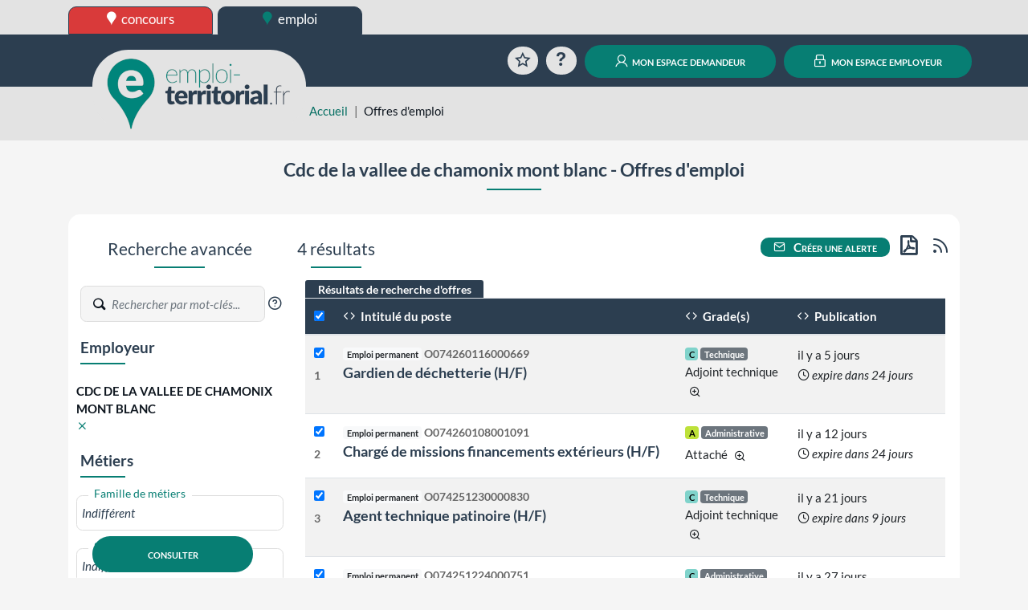

--- FILE ---
content_type: text/html; charset=UTF-8
request_url: https://www.emploi-territorial.fr/emploi-mobilite/?search-col=48866
body_size: 190213
content:
<!DOCTYPE html>
<html prefix="og: https://ogp.me/ns#" lang="fr">
<head>
<script type="text/javascript">
(function(){
window["loaderConfig"] = "/TSPD/?type=21";
})();

</script>

<script type="text/javascript" src="/TSPD/?type=18"></script>

    <meta http-equiv="content-type" content="text/html;charset=utf-8">
    <title>Offres d&#039;emploi | emploi-territorial.fr</title>
    <meta name="viewport" content="width=device-width, initial-scale=1, shrink-to-fit=no">
    <meta property="og:title" content="www.emploi-territorial.fr">
    <meta property="og:url" content="https://www.emploi-territorial.fr/">
    <meta property="og:description" content="Le portail de l'emploi dans la fonction publique territoriale : les employeurs territoriaux recrutent !">
    <meta property="og:type" content="website">
    <meta property="og:image" content="/port/img/logo/logo-emploi-territorial_ft.png?v=5.3.1.1">
    <meta property="og:image:width" content="300">
    <meta property="og:image:height" content="115">
    <meta property="og:locale" content="fr_FR">    <link rel="apple-touch-icon" sizes="180x180" href="/port/img/logo/apple-touch-icon.png?v=5.3.1.1">
    <link rel="icon" type="image/png" sizes="192x192"  href="/port/img/logo/android-chrome-512x512.png?v=5.3.1.1">
    <link rel="icon" type="image/png" sizes="192x192"  href="/port/img/logo/android-chrome-192x192.png?v=5.3.1.1">
    <link rel="icon" type="image/png" sizes="32x32" href="/port/img/logo/favicon-32x32.png?v=5.3.1.1">
    <link rel="icon" type="image/png" sizes="16x16" href="/port/img/logo/favicon-16x16.png?v=5.3.1.1">
        <script nonce="9OL7JNAlxAbWQiqURhf0BEBbRStQvcbmMgOP3DLbI5Y=" src="https://cdn.jsdelivr.net/npm/jquery@3.7.1/dist/jquery.min.js" integrity="sha384-1H217gwSVyLSIfaLxHbE7dRb3v4mYCKbpQvzx0cegeju1MVsGrX5xXxAvs/HgeFs" crossorigin="anonymous"></script>
    <script nonce="9OL7JNAlxAbWQiqURhf0BEBbRStQvcbmMgOP3DLbI5Y=" src="https://cdn.jsdelivr.net/npm/bootstrap@4.6.2/dist/js/bootstrap.bundle.min.js" integrity="sha384-Fy6S3B9q64WdZWQUiU+q4/2Lc9npb8tCaSX9FK7E8HnRr0Jz8D6OP9dO5Vg3Q9ct" crossorigin="anonymous"></script>
    <link nonce="9OL7JNAlxAbWQiqURhf0BEBbRStQvcbmMgOP3DLbI5Y=" rel="stylesheet" href="https://cdn.jsdelivr.net/npm/bootstrap@4.6.2/dist/css/bootstrap.min.css" integrity="sha384-xOolHFLEh07PJGoPkLv1IbcEPTNtaed2xpHsD9ESMhqIYd0nLMwNLD69Npy4HI+N" crossorigin="anonymous">
    <script nonce="9OL7JNAlxAbWQiqURhf0BEBbRStQvcbmMgOP3DLbI5Y=" src="https://cdn.jsdelivr.net/npm/select2@4.0.13/dist/js/select2.full.min.js" integrity="sha384-HCjW0//bc6Gu9bS3OISjenLhzVqjRipLVVj9LZtzKu+FYXXOZVCN7WDv2TYxCfmo" crossorigin="anonymous"></script>
    <link nonce="9OL7JNAlxAbWQiqURhf0BEBbRStQvcbmMgOP3DLbI5Y=" rel="stylesheet" href="https://cdn.jsdelivr.net/npm/select2@4.0.13/dist/css/select2.min.css" integrity="sha384-KZO2FRYNmIHerhfYMjCIUaJeGBRXP7CN24SiNSG+wdDzgwvxWbl16wMVtWiJTcMt" crossorigin="anonymous">
    <link nonce="9OL7JNAlxAbWQiqURhf0BEBbRStQvcbmMgOP3DLbI5Y=" rel="stylesheet" href="https://cdn.jsdelivr.net/npm/leaflet@1.9.4/dist/leaflet.css" integrity="sha384-sHL9NAb7lN7rfvG5lfHpm643Xkcjzp4jFvuavGOndn6pjVqS6ny56CAt3nsEVT4H" crossorigin="anonymous"/>
    <script nonce="9OL7JNAlxAbWQiqURhf0BEBbRStQvcbmMgOP3DLbI5Y=" src="https://cdn.jsdelivr.net/npm/leaflet@1.9.4/dist/leaflet.js" integrity="sha384-cxOPjt7s7Iz04uaHJceBmS+qpjv2JkIHNVcuOrM+YHwZOmJGBXI00mdUXEq65HTH" crossorigin="anonymous"></script>
        <link rel="stylesheet" href="/vendor/fonts/icomoon/icomoon.css?v=5.3.1.1">
    <link rel="stylesheet" href="/port/style/style.css?v=5.3.1.1">
    <link rel="stylesheet" type="text/css" href="/port/style/print.css?v=5.3.1.1" media="print">
    <script nonce="9OL7JNAlxAbWQiqURhf0BEBbRStQvcbmMgOP3DLbI5Y=" src="/port/js/functions.js?v=5.3.1.1"></script>
    </head>
<body class="prod">
        <header id="HeaderCommun" role="banner">
            <div id="Niveau0"><div class="container-fluid set-background-gray pt-2 d-none d-lg-block ">
    <nav aria-labelledby="SkipLink"><a href="#MainContent" class="sr-only sr-only-focusable" id="SkipLink">Aller au contenu</a></nav>
    <!-- Desktop -->
    <div class="container">
        <a href="https://www.concours-territorial.fr" class="text-lowercase concours d-inline-block set-button-co-emp set-header-top-button-concours set-w-190px set-border-dark" data-tooltip="Inscrivez-vous aux concours de la Fonction Publique Territoriale sur concours-territorial.fr">
            <span class="icon icon-charte-pin pr-1" aria-hidden="true"></span> concours
        </a>
        <a href="/" class="text-lowercase emploi d-inline-block set-button-co-emp set-w-190px set-border-dark set-header-top-button-active" data-tooltip="Trouvez un emploi dans la Fonction Publique Territoriale sur emploi-territorial.fr">
            <span class="icon-charte-pin pr-1" aria-hidden="true"></span> emploi
        </a>
            </div>
    <!-- Tablet / Mobile -->
</div>
<div class="d-lg-none row no-gutters">
    <div class="col-4">
        <a href="https://www.concours-territorial.fr" class="text-lowercase d-block set-header-top-button-concours set-border-dark w-100" data-tooltip="Inscrivez-vous aux concours de la Fonction Publique Territoriale sur concours-territorial.fr">
            <span class="icon icon-charte-pin pr-1" aria-hidden="true"></span> concours
        </a>
    </div>
    <div class="col-4">
        <a href="/" class="text-lowercase d-block  set-border-dark w-100 set-header-top-button-emploi" data-tooltip="Trouvez un emploi dans la Fonction Publique Territoriale sur emploi-territorial.fr">
            <span class="icon-charte-pin pr-1" aria-hidden="true"></span> emploi
        </a>
    </div>
    </div>
</div>
                            <div class="container-fluid set-background-dark-blue" id="Niveau1">
    <div class="container">
        <div class="row pt-2 pb-2 pt-sm-3 pb-sm-3 align-items-lg-end" role="navigation">
            <div class="col-4 set-bloc-header-logo pr-0 pl-0 pr-sm-3 pl-sm-3">
                <h1 class="set-header-logo-h1">
                    <a href="/" title="Emploi-Territorial.fr | aller à l'accueil"><img src="/port/img/logo/logo_emploi.png?v=5.3.1.1" alt="Emploi-Territorial.fr | aller à l'accueil" id="set-header-logo"></a>
                </h1>
            </div>
            <div class="col-8 text-right set-header-menu pr-0 pl-0">
                                    <a href="/panier/" class="set-header-menuicon animation-rotate rounded-circle" data-tooltip="Consultez votre sélection d'offres d'emplois">
                        <span class="icon-charte-favori-default-2" aria-hidden="true"></span>
                        <span class="sr-only">Favoris</span>
                    </a>
                    <a href="/faq" class="ml-0 ml-md-2 ml-lg-2 ml-xl-2 set-header-menuicon animation-zoom rounded-circle" data-tooltip="Questions / réponses sur l'emploi territorial">
                        <span class="icon-help" aria-hidden="true"></span>
                        <span class="sr-only">Aide</span>
                    </a>
                    <span class="d-lg-none">
                        <a href="/demandeur/login" class="ml-0 ml-md-2 ml-lg-2 ml-xl-2 rounded-circle set-header-menuicon set-color-white set-button set-background-green set-transition-bg" data-tooltip="Connectez-vous à votre compte personnel">
                            <span class="icon-charte-id" aria-hidden="true"></span>
                            <span class="sr-only">Mon espace demandeur</span>
                        </a>
                    </span>
                    <span class="d-lg-none">
                        <a href="https://www.emploi-territorial.fr/col" class="ml-0 ml-md-2 ml-lg-2 ml-xl-2 rounded-circle set-header-menuicon set-color-white set-button set-background-green set-transition-bg" data-tooltip="Se connecter au compte de votre collectivité">
                            <span class="icon-charte-lock"></span>
                            <span class="sr-only">Mon espace employeur</span>
                        </a>
                    </span>
                    <a href="/demandeur/login" class="ml-0 ml-md-2 ml-lg-2 ml-xl-2 d-none d-lg-inline rounded-pill text-decoration-none mx-auto set-button set-background-green"><span class="icon-charte-id pr-1"></span> mon espace demandeur</a>
                    <a href="https://www.emploi-territorial.fr/col" class="ml-0 ml-md-2 ml-lg-2 ml-xl-2 d-none d-lg-inline rounded-pill text-decoration-none mx-auto set-button set-background-green"><span class="icon-charte-lock pr-1"></span> mon espace employeur</a>
                            </div>
        </div>
    </div>
</div>                    </header>
                    <header id="HeaderLocal">
    <div class="container-fluid set-background-gray ">
        <div class="container" id="breadcrumb">
            <div class="row">
                <div class="mt-sm-4 col-sm-2 col-md-4 col-xl-3"></div>
                <div class="col-12 col-sm-10 col-md-8 col-xl-9 mt-2">
                    <nav aria-label="Fil d'Ariane">
                        <ol class="breadcrumb">
                            <li class="breadcrumb-item"><a href="/">Accueil</a></li>
                                                                                            <li class="breadcrumb-item active" aria-current="page">Offres d&#039;emploi</li>
                                                    </ol>
                    </nav>
                </div>
            </div>
        </div>
    </div>
</header>                <main class="container" id="MainContent">
            
                <div class="py-2">
                    <div class="py-3">
                <div class="w-100"><h2 class="mx-auto text-center set-line-emploi set-font-size-1-5rem set-font-weight-bold">Cdc de la vallee de chamonix mont blanc - Offres d'emploi</h2></div>
            </div>
                        </div>

    <div class="set-background-light-gray" role="search">
        <div class="mx-auto border-radius p-3 mb-3 set-background-white">
            <div class="sr-only"><a href="#ResultatsRecherche">Aller directement aux résultats de recherche</a></div>
            <div class="row py-2 flex-column-reverse flex-xl-row">
                <div class="col-12 col-xl-3" id="FormRecherche">
                    
<form name="search_offre_form" method="post" action="/rechercher">
<h3 class="mt-4 mt-xl-0 text-center set-line-emploi h4" id="recherche_avancee">Recherche avancée</h3>
<div class="filtre_recherche_offre set-select my-4 row justify-content-center">
        <div class="div-adv-search pb-3 col-12 text-center text-xl-left">
        <span class="set-input">
            <label for="adv-search" class="w-auto">
                <span class="set-input-placeholder">Rechercher</span>
                <span class="icon-charte-search set-color-greydark"></span>
                <input type="text" id="search_offre_form_advsearch" name="search_offre_form[advsearch]" class="form-control set-border-left-none form-control" placeholder="Rechercher par mot-clés..." maxlength="100" aria-label="Recherche par mots-clés" />
            </label>
            <a href="/faq#SETKEY" role="button" class="gip-helpicon text-decoration-none set-font-size-1-2em set-color-dark-blue" data-faq="SETKEY" data-toggle="modal" data-target="#ModalFAQ" data-tooltip="Plus d'informations sur la recherche par mots-clés"><span class="icon-help-circle text-decoration-none" aria-hidden="true"></span><span class="sr-only">?</span></a>
        </span>
    </div>
                <div class="col-12 col-md-6 col-xl-12">
        <h4 class="set-line-left-emploi h5">Employeur</h4>
        <div class="inner mt-3">
            <div class="form-row py-2">
                <strong>CDC DE LA VALLEE DE CHAMONIX MONT BLANC</strong> <a href="/emploi-mobilite/?search-col=" title="Retirer ce critère de recherche"><span class="icon-x"></span></a>
            </div>
        </div>
    </div>
            <div class="col-12 col-md-6 col-xl-12 {localisation_css} d-none">
        <h4 class="set-line-left-emploi h5">Localisation</h4>
        <div class="inner mt-3">
                        <div id="search-ville" class="form-row py-2">
                <div class="col-8">
                    <label for="search-ville" class="activated">
                        <span class="set-select-placeholder">Ville</span>
                        <span class="d-flex set-select-component">
                        <select id="search_offre_form_ville" name="search_offre_form[ville]" class="with-label select2-hidden-accessible autocomplete form-control" data-placeholder="Rechercher par ville" data-minimum-input-length="2" data-allow-clear="data-allow-clear" data-autocomplete="/communes" data-close-on-select="true" aria-label="Recherche par ville"><option value=""></option></select>
                    </span>
                    </label>
                </div>
                <div class="col-4">
                    <label for="search-region" class="activated">
                        <span class="set-select-placeholder">Distance</span>
                        <span class="d-flex set-select-component">
                            <select id="search_offre_form_distance" name="search_offre_form[distance]" class="with-label form-control"><option value="5">5 Km</option><option value="10" selected="selected">10 km</option><option value="15">15 km</option><option value="20">20 km</option><option value="25">25 km</option><option value="30">30 km</option><option value="40">40 km</option><option value="50">50 km</option><option value="100">100 km</option></select>
                        </span>
                    </label>
                </div>
            </div>
                        <div class="hr-or mb-3">
                <hr>
                <div class="text-center">
                    <strong class="bg-white p-2">OU</strong>
                </div>
            </div>
                        <div id="search-region" class="form-row py-2">
                <label for="search-region" class="activated">
                    <span class="set-select-placeholder">Régions</span>
                    <span class="d-flex set-select-component">
                        <select id="search_offre_form_searchregion" name="search_offre_form[searchregion][]" class="with-label select2-hidden-accessible form-control" data-placeholder="Indifférent" data-close-on-select="false" maxlength="100" aria-label="Recherche par région" multiple="multiple"><option value="84">Auvergne-Rhône-Alpes</option><option value="27">Bourgogne-Franche-Comté</option><option value="53">Bretagne</option><option value="98">COM-TOM</option><option value="24">Centre-Val de Loire</option><option value="94">Corse</option><option value="44">Grand Est</option><option value="01">Guadeloupe</option><option value="03">Guyane</option><option value="32">Hauts-de-France</option><option value="11">Ile-de-France</option><option value="04">La Réunion</option><option value="02">Martinique</option><option value="06">Mayotte</option><option value="28">Normandie</option><option value="75">Nouvelle-Aquitaine</option><option value="76">Occitanie</option><option value="52">Pays de La Loire</option><option value="93">Provence-Alpes-Côte-d&#039;Azur</option><option value="99">Autres (étranger)</option></select>
                    </span>
                </label>
            </div>
                                    <div id="search-dept" class="form-row py-2">
                <label for="search-dept" class="activated">
                    <span class="set-select-placeholder">Départements</span>
                    <span class="d-flex set-select-component">
                        <select id="search_offre_form_searchdept" name="search_offre_form[searchdept][]" class="with-label select2-hidden-accessible form-control" data-placeholder="Indifférent" data-close-on-select="false" maxlength="100" aria-label="Recherche par département" multiple="multiple"><option value="001">Ain (01)</option><option value="002">Aisne (02)</option><option value="003">Allier (03)</option><option value="004">Alpes-de-Hte-Provence (04)</option><option value="005">Hautes-Alpes (05)</option><option value="006">Alpes-Maritimes (06)</option><option value="007">Ardèche (07)</option><option value="008">Ardennes (08)</option><option value="009">Ariège (09)</option><option value="010">Aube (10)</option><option value="011">Aude (11)</option><option value="012">Aveyron (12)</option><option value="013">Bouches-du-Rhône (13)</option><option value="014">Calvados (14)</option><option value="015">Cantal (15)</option><option value="016">Charente (16)</option><option value="017">Charente-Maritime (17)</option><option value="018">Cher (18)</option><option value="019">Corrèze (19)</option><option value="021">Côte d&#039;Or (21)</option><option value="022">Côtes d&#039;Armor (22)</option><option value="023">Creuse (23)</option><option value="024">Dordogne (24)</option><option value="025">Doubs (25)</option><option value="026">Drôme (26)</option><option value="027">Eure (27)</option><option value="028">Eure-et-Loir (28)</option><option value="029">Finistère (29)</option><option value="02A">Corse du Sud (2A)</option><option value="02B">Haute Corse (2B)</option><option value="030">Gard (30)</option><option value="031">Haute-Garonne (31)</option><option value="032">Gers (32)</option><option value="033">Gironde (33)</option><option value="034">Hérault (34)</option><option value="035">Ille-et-Vilaine (35)</option><option value="036">Indre (36)</option><option value="037">Indre-et-Loire (37)</option><option value="038">Isère (38)</option><option value="039">Jura (39)</option><option value="040">Landes (40)</option><option value="041">Loir-et-Cher (41)</option><option value="042">Loire (42)</option><option value="043">Haute-Loire (43)</option><option value="044">Loire-Atlantique (44)</option><option value="045">Loiret (45)</option><option value="046">Lot (46)</option><option value="047">Lot-et-Garonne (47)</option><option value="048">Lozère (48)</option><option value="049">Maine-et-Loire (49)</option><option value="050">Manche (50)</option><option value="051">Marne (51)</option><option value="052">Haute-Marne (52)</option><option value="053">Mayenne (53)</option><option value="054">Meurthe-et-Moselle (54)</option><option value="055">Meuse (55)</option><option value="056">Morbihan (56)</option><option value="057">Moselle (57)</option><option value="058">Nièvre (58)</option><option value="059">Nord (59)</option><option value="060">Oise (60)</option><option value="061">Orne (61)</option><option value="062">Pas-de-Calais (62)</option><option value="063">Puy-de-Dôme (63)</option><option value="064">Pyrénées-Atlantiques (64)</option><option value="065">Hautes-Pyrénées (65)</option><option value="066">Pyrénées-Orientales (66)</option><option value="067">Bas-Rhin (67)</option><option value="068">Haut-Rhin (68)</option><option value="069">Rhône (69)</option><option value="070">Haute-Saône (70)</option><option value="071">Saône-et-Loire (71)</option><option value="072">Sarthe (72)</option><option value="073">Savoie (73)</option><option value="074">Haute-Savoie (74)</option><option value="075">Paris (75)</option><option value="076">Seine-Maritime (76)</option><option value="077">Seine-et-Marne (77)</option><option value="078">Yvelines (78)</option><option value="079">Deux-Sèvres (79)</option><option value="080">Somme (80)</option><option value="081">Tarn (81)</option><option value="082">Tarn-et-Garonne (82)</option><option value="083">Var (83)</option><option value="084">Vaucluse (84)</option><option value="085">Vendée (85)</option><option value="086">Vienne (86)</option><option value="087">Haute-Vienne (87)</option><option value="088">Vosges (88)</option><option value="089">Yonne (89)</option><option value="090">Territoire de Belfort (90)</option><option value="091">Essonne (91)</option><option value="092">Hauts-de-Seine (92)</option><option value="093">Seine-Saint-Denis (93)</option><option value="094">Val-de-Marne (94)</option><option value="095">Val-d&#039;Oise (95)</option><option value="971">Guadeloupe (971)</option><option value="972">Martinique (972)</option><option value="973">Guyane (973)</option><option value="974">La Réunion (974)</option><option value="975">Saint-Pierre-et-Miquelon (975)</option><option value="976">Mayotte (976)</option><option value="977">Saint-Barthélemy (977)</option><option value="978">Saint-Martin (978)</option><option value="984">Terres australes et antarctiques françaises (984)</option><option value="986">Wallis et Futuna (986)</option><option value="987">Polynésie Française (987)</option><option value="988">Nouvelle-Calédonie (988)</option><option value="989">Île de Clipperton (989)</option><option value="999">Autres (étranger)</option></select>
                    </span>
                    <span id="span_loading_departement" class="span-loading"></span>
                </label>
            </div>
                                    <div id="search-sectgeo" class="form-row py-2">
                <label for="search-secteur-geo" class="activated">
                    <span class="set-select-placeholder">Secteurs géographiques</span>
                    <span class="d-flex set-select-component">
                        <select id="search_offre_form_searchsecteurgeo" name="search_offre_form[searchsecteurgeo][]" class="with-label select2-hidden-accessible form-control" data-placeholder="Indifférent" data-close-on-select="false" maxlength="100" aria-label="Recherche par secteurs géographiques" multiple="multiple"><option value="00101">Belley, Ain (01)</option><option value="00102">Gex, Ain (01)</option><option value="00103">Nantua, Ain (01)</option><option value="00104">Bourg-en-Bresse, Ain (01)</option><option value="00201">Vervins, Aisne (02)</option><option value="00202">Laon, Aisne (02)</option><option value="00203">Château-Thierry, Aisne (02)</option><option value="00204">Saint-Quentin, Aisne (02)</option><option value="00205">Soissons, Aisne (02)</option><option value="00301">Montluçon, Allier (03)</option><option value="00302">Moulins, Allier (03)</option><option value="00303">Vichy, Allier (03)</option><option value="00401">Forcalquier, Alpes-de-Hte-Provence (04)</option><option value="00402">Castellane, Alpes-de-Hte-Provence (04)</option><option value="00403">Barcelonnette, Alpes-de-Hte-Provence (04)</option><option value="00404">Digne-les-Bains, Alpes-de-Hte-Provence (04)</option><option value="00501">Gap Tallard Durance, Hautes-Alpes (05)</option><option value="00502">Briançonnais, Hautes-Alpes (05)</option><option value="00503">Guillestrois-Queyras, Hautes-Alpes (05)</option><option value="00505">Serre-ponçon, Hautes-Alpes (05)</option><option value="00506">Champsaur Valgaudemar, Hautes-Alpes (05)</option><option value="00507">Buech-Dévoluy, Hautes-Alpes (05)</option><option value="00508">Pays des écrins, Hautes-Alpes (05)</option><option value="00509">Serre-ponçon Val d&#039;Avance, Hautes-Alpes (05)</option><option value="00510">Sisteronnais buech, Hautes-Alpes (05)</option><option value="00601">Grasse, Alpes-Maritimes (06)</option><option value="00602">Nice, Alpes-Maritimes (06)</option><option value="00701">Largentière, Ardèche (07)</option><option value="00702">Tournon-sur-Rhône, Ardèche (07)</option><option value="00703">Privas, Ardèche (07)</option><option value="00801">Charleville-Mézières, Ardennes (08)</option><option value="00802">Rethel, Ardennes (08)</option><option value="00803">Vouziers, Ardennes (08)</option><option value="00804">Sedan, Ardennes (08)</option><option value="00805">Revin, Ardennes (08)</option><option value="00806">Givet, Ardennes (08)</option><option value="00901">Pamiers, Ariège (09)</option><option value="00902">Couserans Pyrénées, Ariège (09)</option><option value="00903">Ax les Thermes, Ariège (09)</option><option value="00904">Foix-Foix rural, Ariège (09)</option><option value="00905">La Bastide de sérou, Ariège (09)</option><option value="00906">Lavelanet, Ariège (09)</option><option value="00907">Le Fossat, Ariège (09)</option><option value="00908">Le Mas d&#039;Azil, Ariège (09)</option><option value="00909">Les Cabannes, Ariège (09)</option><option value="00911">Mirepoix, Ariège (09)</option><option value="00912">Oust, Ariège (09)</option><option value="00913">Quérigut, Ariège (09)</option><option value="00914">Sainte Croix Volvestre, Ariège (09)</option><option value="00915">Saint Girons, Ariège (09)</option><option value="00916">Saint Lizier, Ariège (09)</option><option value="00917">Saverdun, Ariège (09)</option><option value="00918">Tarascon, Ariège (09)</option><option value="00919">Varilhes, Ariège (09)</option><option value="00920">Vicdessos, Ariège (09)</option><option value="01001">Bar-sur-Aube, Aube (10)</option><option value="01002">Troyes, Aube (10)</option><option value="01003">Nogent-sur-Seine, Aube (10)</option><option value="01101">Carcassonnais, Aude (11)</option><option value="01103">Limouxin, Aude (11)</option><option value="01104">Castelnaudary-Lauragais-Audois, Aude (11)</option><option value="01105">Piège-Lauragais-Malepère, Aude (11)</option><option value="01107">Pyrénées-Audoises, Aude (11)</option><option value="01108">Lézignanais, Corbières et Minervois, Aude (11)</option><option value="01109">Grand Narbonne, Aude (11)</option><option value="01201">Nord Aveyron, Aveyron (12)</option><option value="01203">Ouest Aveyron, Aveyron (12)</option><option value="01205">Sud Aveyron, Aveyron (12)</option><option value="01206">Grand Rodez, Aveyron (12)</option><option value="01301">Aix-en-Provence, Bouches-du-Rhône (13)</option><option value="01302">Arles, Bouches-du-Rhône (13)</option><option value="01303">Marseille, Bouches-du-Rhône (13)</option><option value="01304">Istres, Bouches-du-Rhône (13)</option><option value="01401">Lisieux, Calvados (14)</option><option value="01402">Bayeux, Calvados (14)</option><option value="01403">Caen, Calvados (14)</option><option value="01404">Vire, Calvados (14)</option><option value="01501">Mauriac, Cantal (15)</option><option value="01502">Saint-Flour, Cantal (15)</option><option value="01503">Aurillac, Cantal (15)</option><option value="01601">Confolens, Charente (16)</option><option value="01602">Cognac, Charente (16)</option><option value="01603">Angoulême, Charente (16)</option><option value="01701">Pays d&#039;Aunis
, Charente-Maritime (17)</option><option value="01702">Pays Rochelais, Charente-Maritime (17)</option><option value="01703">Pays de l&#039;Ile de Ré
, Charente-Maritime (17)</option><option value="01704">Pays Rochefortais
, Charente-Maritime (17)</option><option value="01705">Pays Marennes Oléron
, Charente-Maritime (17)</option><option value="01706">Pays Val de Saintonge, Charente-Maritime (17)</option><option value="01707">Pays de la Saintonge Romane
, Charente-Maritime (17)</option><option value="01708">Pays de la Haute Saintonge
, Charente-Maritime (17)</option><option value="01709">Pays Royannais, Charente-Maritime (17)</option><option value="01801">Saint-Amand-Montrond, Cher (18)</option><option value="01802">Vierzon, Cher (18)</option><option value="01803">Bourges, Cher (18)</option><option value="01901">Brive-la-Gaillarde, Corrèze (19)</option><option value="01902">Tulle, Corrèze (19)</option><option value="01903">Ussel, Corrèze (19)</option><option value="02101">Montbard, Côte d&#039;Or (21)</option><option value="02102">Dijon, Côte d&#039;Or (21)</option><option value="02103">Beaune, Côte d&#039;Or (21)</option><option value="02212">Saint-Brieuc, Côtes d&#039;Armor (22)</option><option value="02213">Etables-sur-Mer, Côtes d&#039;Armor (22)</option><option value="02216">Dinan, Côtes d&#039;Armor (22)</option><option value="02218">Lamballe Armor, Côtes d&#039;Armor (22)</option><option value="02220">Lannion, Côtes d&#039;Armor (22)</option><option value="02221">Loudéac, Côtes d&#039;Armor (22)</option><option value="02222">Guingamp, Côtes d&#039;Armor (22)</option><option value="02224">Rostrenen, Côtes d&#039;Armor (22)</option><option value="02301">Guéret, Creuse (23)</option><option value="02302">Aubusson, Creuse (23)</option><option value="02401">La vallée de l&#039;Isle, Dordogne (24)</option><option value="02402">Le Ribéracois, Dordogne (24)</option><option value="02403">Le Nontronnais -Thibérien, Dordogne (24)</option><option value="02404">Le Terrassonnais, Dordogne (24)</option><option value="02405">Le Sarladais, Dordogne (24)</option><option value="02406">Le Bergeracois, Dordogne (24)</option><option value="02407">L&#039;Agglomération Périgourdine, Dordogne (24)</option><option value="02501">Montbéliard, Doubs (25)</option><option value="02502">Besançon, Doubs (25)</option><option value="02503">Pontarlier, Doubs (25)</option><option value="02600">Drôme des Collines, Drôme (26)</option><option value="02601">Drôme Provençale, Drôme (26)</option><option value="02602">Royans Vercors, Drôme (26)</option><option value="02603">Valence, Drôme (26)</option><option value="02604">Vallée Drôme  Diois, Drôme (26)</option><option value="02701">Les Andelys, Eure (27)</option><option value="02702">Bernay, Eure (27)</option><option value="02703">Évreux, Eure (27)</option><option value="02704">Louviers, Eure (27)</option><option value="02801">Châteaudun, Eure-et-Loir (28)</option><option value="02802">Nogent-le-Rotrou, Eure-et-Loir (28)</option><option value="02803">Dreux, Eure-et-Loir (28)</option><option value="02804">Chartres, Eure-et-Loir (28)</option><option value="02900">Pays de Brest, Finistère (29)</option><option value="02901">Pays de Morlaix, Finistère (29)</option><option value="02902">Pays du Centre-Ouest Bretagne, Finistère (29)</option><option value="02903">Pays de Cornouaille, Finistère (29)</option><option value="02A01">Ajaccio, Corse du Sud (2A)</option><option value="02A02">Sartène, Corse du Sud (2A)</option><option value="02B01">Calvi, Haute Corse (2B)</option><option value="02B02">Bastia, Haute Corse (2B)</option><option value="02B03">Corte, Haute Corse (2B)</option><option value="03001">Alès, Gard (30)</option><option value="03002">Le Vigan, Gard (30)</option><option value="03003">Nîmes, Gard (30)</option><option value="03005">Bagnols sur Cèze, Gard (30)</option><option value="03101">Saint-Gaudens, Haute-Garonne (31)</option><option value="03102">Muret, Haute-Garonne (31)</option><option value="03103">Toulouse, Haute-Garonne (31)</option><option value="03201">Mirande, Gers (32)</option><option value="03202">Condom, Gers (32)</option><option value="03203">Auch, Gers (32)</option><option value="03301">Langon, Gironde (33)</option><option value="03302">Libourne, Gironde (33)</option><option value="03303">Arcachon, Gironde (33)</option><option value="03304">Blaye, Gironde (33)</option><option value="03305">Lesparre-Médoc, Gironde (33)</option><option value="03306">Bordeaux, Gironde (33)</option><option value="03401">Lodève, Hérault (34)</option><option value="03402">Montpellier, Hérault (34)</option><option value="03403">Béziers, Hérault (34)</option><option value="03500">Pays de Brocéliande, Ille-et-Vilaine (35)</option><option value="03501">Pays de Fougères, Ille-et-Vilaine (35)</option><option value="03502">Pays de Redon et de Vilaine, Ille-et-Vilaine (35)</option><option value="03503">Pays de Rennes, Ille-et-Vilaine (35)</option><option value="03504">Pays de Saint Malo, Ille-et-Vilaine (35)</option><option value="03505">Pays des Vallons de Vilaine, Ille-et-Vilaine (35)</option><option value="03506">Pays de Vitré, Ille-et-Vilaine (35)</option><option value="03601">Le Blanc, Indre (36)</option><option value="03602">Châteauroux, Indre (36)</option><option value="03603">Issoudun, Indre (36)</option><option value="03604">La Châtre, Indre (36)</option><option value="03701">Chinon, Indre-et-Loire (37)</option><option value="03702">Tours, Indre-et-Loire (37)</option><option value="03703">Loches, Indre-et-Loire (37)</option><option value="03800">Isère Rhodanienne, Isère (38)</option><option value="03801">Nord Isère, Isère (38)</option><option value="03802">Centre Isère, Isère (38)</option><option value="03803">Grenoble Elargi, Isère (38)</option><option value="03804">Sud Isère, Isère (38)</option><option value="03901">Dole, Jura (39)</option><option value="03902">Lons-le-Saunier, Jura (39)</option><option value="03903">Saint-Claude, Jura (39)</option><option value="04002">Agglomération Mont-de-Marsan, Landes (40)</option><option value="04003">Grand Dax, Landes (40)</option><option value="04004">CC Aire / Adour, Landes (40)</option><option value="04005">CC Chalosse Tursan, Landes (40)</option><option value="04007">CC Côteaux et Vallées des Luys, Landes (40)</option><option value="04011">CC Maremme Adour Côte-Sud, Landes (40)</option><option value="04014">CC Pays Morcenais, Landes (40)</option><option value="04017">CC Pays de Villeneuve en Armagnac Landais, Landes (40)</option><option value="04101">Vendôme, Loir-et-Cher (41)</option><option value="04102">Blois, Loir-et-Cher (41)</option><option value="04103">LE CONTROIS EN SOLOGNE, Loir-et-Cher (41)</option><option value="04104">ROMORANTIN-LANTHENAY, Loir-et-Cher (41)</option><option value="04106">CHISSAY-EN-TOURAINE, Loir-et-Cher (41)</option><option value="04200">Pays Roannais, Loire (42)</option><option value="04201">Collines du matin, Loire (42)</option><option value="04202">Pays du Gier, Loire (42)</option><option value="04203">Ondaine Pilat, Loire (42)</option><option value="04204">Couronne Stéphanoise, Loire (42)</option><option value="04205">Loire Forez, Loire (42)</option><option value="04301">Bassin du Puy-en-Velay, Haute-Loire (43)</option><option value="04302">Margeride et Brivadois, Haute-Loire (43)</option><option value="04303">Yssingelais, Haute-Loire (43)</option><option value="04401">Châteaubriant-Ancenis, Loire-Atlantique (44)</option><option value="04402">Nantes, Loire-Atlantique (44)</option><option value="04403">Saint-Nazaire, Loire-Atlantique (44)</option><option value="04501">Montargis, Loiret (45)</option><option value="04502">Pithiviers, Loiret (45)</option><option value="04503">Orléans, Loiret (45)</option><option value="04601">Figeac, Lot (46)</option><option value="04602">Gourdon, Lot (46)</option><option value="04603">Cahors, Lot (46)</option><option value="04604">Marches du Sud Quercy, Lot (46)</option><option value="04605">Causse et Vallées, Lot (46)</option><option value="04606">Luzech, Lot (46)</option><option value="04607">Puy l&#039;Évèque, Lot (46)</option><option value="04608">Causse et Bouriane, Lot (46)</option><option value="04609">Lacapelle Marival, Lot (46)</option><option value="04610">Saint-Céré, Lot (46)</option><option value="04611">Cère et Ségala, Lot (46)</option><option value="04612">Martel, Lot (46)</option><option value="04613">Souillac, Lot (46)</option><option value="04614">Gramat, Lot (46)</option><option value="04701">Marmande, Lot-et-Garonne (47)</option><option value="04702">Villeneuve-sur-Lot, Lot-et-Garonne (47)</option><option value="04703">Nérac, Lot-et-Garonne (47)</option><option value="04704">Agen, Lot-et-Garonne (47)</option><option value="04801">Lozère Sud-Ouest, Lozère (48)</option><option value="04802">Lozère Centre, Lozère (48)</option><option value="04803">Lozère Nord-Ouest, Lozère (48)</option><option value="04804">Lozère Est, Lozère (48)</option><option value="04805">Lozère Ouest, Lozère (48)</option><option value="04806">Lozère Sud-Est, Lozère (48)</option><option value="04902">Angers, Maine-et-Loire (49)</option><option value="04903">Saumur, Maine-et-Loire (49)</option><option value="04904">Cholet, Maine-et-Loire (49)</option><option value="04905">Segré, Maine-et-Loire (49)</option><option value="05001">Saint-Lô, Manche (50)</option><option value="05002">Coutances, Manche (50)</option><option value="05003">Cherbourg, Manche (50)</option><option value="05004">Avranches, Manche (50)</option><option value="05101">Reims, Marne (51)</option><option value="05102">Châlons-en-Champagne, Marne (51)</option><option value="05103">Épernay, Marne (51)</option><option value="05104">Vitry-le-François, Marne (51)</option><option value="05201">Langres, Haute-Marne (52)</option><option value="05202">Chaumont, Haute-Marne (52)</option><option value="05203">Saint-Dizier, Haute-Marne (52)</option><option value="05301">Laval, Mayenne (53)</option><option value="05302">Mayenne, Mayenne (53)</option><option value="05303">Château-Gontier, Mayenne (53)</option><option value="05304">Evron, Mayenne (53)</option><option value="05305">Ernée, Mayenne (53)</option><option value="05306">Craon, Mayenne (53)</option><option value="05307">Gorron, Mayenne (53)</option><option value="05308">Pré-en-Pail-Saint-Samson, Mayenne (53)</option><option value="05309">Meslay du Maine, Mayenne (53)</option><option value="05401">Briey / Longwy, Meurthe-et-Moselle (54)</option><option value="05402">Nancy, Meurthe-et-Moselle (54)</option><option value="05403">Toul, Meurthe-et-Moselle (54)</option><option value="05404">Lunéville, Meurthe-et-Moselle (54)</option><option value="05501">Bar-le-Duc, Meuse (55)</option><option value="05502">Verdun, Meuse (55)</option><option value="05503">Commercy, Meuse (55)</option><option value="05600">Pays d&#039;Auray, Morbihan (56)</option><option value="05601">Pays Centre-Ouest Bretagne, Morbihan (56)</option><option value="05602">Pays de Lorient, Morbihan (56)</option><option value="05603">Pays de Ploërmel, Morbihan (56)</option><option value="05604">Pays de Pontivy, Morbihan (56)</option><option value="05605">Pays de Redon et Vilaine, Morbihan (56)</option><option value="05606">Pays de Vannes, Morbihan (56)</option><option value="05701">Sarrebourg-Château-Salins, Moselle (57)</option><option value="05702">Sarreguemines, Moselle (57)</option><option value="05703">Metz, Moselle (57)</option><option value="05704">Thionville, Moselle (57)</option><option value="05705">Forbach-Boulay-Moselle, Moselle (57)</option><option value="05801">Château-Chinon (Ville), Nièvre (58)</option><option value="05802">Nevers, Nièvre (58)</option><option value="05803">Cosne-Cours-sur-Loire, Nièvre (58)</option><option value="05804">Clamecy, Nièvre (58)</option><option value="05901">Dunkerque, Nord (59)</option><option value="05902">Lille, Nord (59)</option><option value="05903">Valenciennes, Nord (59)</option><option value="05904">Douai, Nord (59)</option><option value="05905">Cambrai, Nord (59)</option><option value="05906">Avesnes-sur-Helpe, Nord (59)</option><option value="06001">Senlis, Oise (60)</option><option value="06002">Clermont, Oise (60)</option><option value="06003">Beauvais, Oise (60)</option><option value="06004">Compiègne, Oise (60)</option><option value="06101">Alençon, Orne (61)</option><option value="06102">Argentan, Orne (61)</option><option value="06103">Mortagne-au-Perche, Orne (61)</option><option value="06104">Flers, Orne (61)</option><option value="06201">Béthune, Pas-de-Calais (62)</option><option value="06202">Calais, Pas-de-Calais (62)</option><option value="06203">Montreuil, Pas-de-Calais (62)</option><option value="06204">Saint-Omer, Pas-de-Calais (62)</option><option value="06205">Boulogne-sur-Mer, Pas-de-Calais (62)</option><option value="06206">Lens, Pas-de-Calais (62)</option><option value="06207">Arras, Pas-de-Calais (62)</option><option value="06301">AGGLO PAYS D&#039;ISSOIRE, Puy-de-Dôme (63)</option><option value="06302">CLERMONT AUVERGNE METROPOLE, Puy-de-Dôme (63)</option><option value="06303">AMBERT LIVRADOIS FOREZ, Puy-de-Dôme (63)</option><option value="06304">RIOM LIMAGNE &amp; VOLCANS, Puy-de-Dôme (63)</option><option value="06305">THIERS DORE &amp; MONTAGNE, Puy-de-Dôme (63)</option><option value="06307">BILLOM COMMUNAUTE, Puy-de-Dôme (63)</option><option value="06308">DOME SANCY ARTENSE, Puy-de-Dôme (63)</option><option value="06309">MOND&#039;ARVERNE COMMUNAUTE, Puy-de-Dôme (63)</option><option value="06310">ENTRE DORE &amp; ALLIER, Puy-de-Dôme (63)</option><option value="06311">MASSIF DU SANCY, Puy-de-Dôme (63)</option><option value="06312">PLAINE LIMAGNE, Puy-de-Dôme (63)</option><option value="06313">PAYS DE ST ELOY, Puy-de-Dôme (63)</option><option value="06314">CHAVANON COMBRAILLES &amp; VOLCANS, Puy-de-Dôme (63)</option><option value="06315">COMBRAILLES SIOULE &amp; MORGE, Puy-de-Dôme (63)</option><option value="06401">Pau, Pyrénées-Atlantiques (64)</option><option value="06403">Bayonne, Pyrénées-Atlantiques (64)</option><option value="06501">Bagnères-de-Bigorre, Hautes-Pyrénées (65)</option><option value="06502">Argelès-Gazost, Hautes-Pyrénées (65)</option><option value="06503">Tarbes, Hautes-Pyrénées (65)</option><option value="06601">Céret, Pyrénées-Orientales (66)</option><option value="06602">Perpignan, Pyrénées-Orientales (66)</option><option value="06603">Prades, Pyrénées-Orientales (66)</option><option value="06701">Molsheim, Bas-Rhin (67)</option><option value="06702">Sélestat-Erstein, Bas-Rhin (67)</option><option value="06703">Haguenau-Wissembourg, Bas-Rhin (67)</option><option value="06704">Saverne, Bas-Rhin (67)</option><option value="06705">Strasbourg, Bas-Rhin (67)</option><option value="06801">Thann-Guebwiller, Haut-Rhin (68)</option><option value="06802">Colmar-Ribeauvillé, Haut-Rhin (68)</option><option value="06803">Altkirch, Haut-Rhin (68)</option><option value="06804">Mulhouse, Haut-Rhin (68)</option><option value="06901">Ouest Rhodanien, Rhône (69)</option><option value="06902">Vienne Condrieu, Rhône (69)</option><option value="06903">Villefranche Beaujolais Saône, Rhône (69)</option><option value="06904">Beaujolais Pierres Dorées, Rhône (69)</option><option value="06905">Vallée du Garon, Rhône (69)</option><option value="06906">Est Lyonnais, Rhône (69)</option><option value="06907">Monts du Lyonnais, Rhône (69)</option><option value="06908">Vallons du Lyonnais, Rhône (69)</option><option value="06909">Pays de l&#039;Arbresle, Rhône (69)</option><option value="06910">Pays de l&#039;Ozon, Rhône (69)</option><option value="06911">Pays Mornantais, Rhône (69)</option><option value="06912">Saône Beaujolais (Haut Beaujolais), Rhône (69)</option><option value="06913">Métropole de Lyon, Rhône (69)</option><option value="07001">Lure, Haute-Saône (70)</option><option value="07002">Vesoul, Haute-Saône (70)</option><option value="07101">Autun, Saône-et-Loire (71)</option><option value="07102">Chalon-sur-Saône, Saône-et-Loire (71)</option><option value="07103">Charolles, Saône-et-Loire (71)</option><option value="07104">Louhans, Saône-et-Loire (71)</option><option value="07105">Mâcon, Saône-et-Loire (71)</option><option value="07201">Mamers, Sarthe (72)</option><option value="07202">Le Mans, Sarthe (72)</option><option value="07203">La Flèche, Sarthe (72)</option><option value="07301">Chambéry, Savoie (73)</option><option value="07302">Albertville, Savoie (73)</option><option value="07303">Saint-Jean-de-Maurienne, Savoie (73)</option><option value="07401">Annecy, Haute-Savoie (74)</option><option value="07402">Genevois, Haute-Savoie (74)</option><option value="07403">Chablais, Haute-Savoie (74)</option><option value="07404">Faucigny, Haute-Savoie (74)</option><option value="07405">Albanais, Haute-Savoie (74)</option><option value="07406">Pays du Mont-Blanc, Haute-Savoie (74)</option><option value="07501">Paris, Paris (75)</option><option value="07601">Le Havre, Seine-Maritime (76)</option><option value="07602">Rouen, Seine-Maritime (76)</option><option value="07603">Dieppe, Seine-Maritime (76)</option><option value="07701">Meaux, Seine-et-Marne (77)</option><option value="07702">Melun, Seine-et-Marne (77)</option><option value="07703">Provins, Seine-et-Marne (77)</option><option value="07704">Fontainebleau, Seine-et-Marne (77)</option><option value="07705">Torcy, Seine-et-Marne (77)</option><option value="07801">Mantes-la-Jolie, Yvelines (78)</option><option value="07802">Rambouillet, Yvelines (78)</option><option value="07803">Saint-Germain-en-Laye, Yvelines (78)</option><option value="07804">Versailles, Yvelines (78)</option><option value="07901">Pays du Bocage Bressuirais, Deux-Sèvres (79)</option><option value="07902">Pays Thouarsais, Deux-Sèvres (79)</option><option value="07903">Pays de Gâtine, Deux-Sèvres (79)</option><option value="07904">Pays Niortais, Deux-Sèvres (79)</option><option value="07905">Pays du Haut Val-de-Sèvre, Deux-Sèvres (79)</option><option value="07906">Pays du Mellois, Deux-Sèvres (79)</option><option value="07907">Deux-Sèvres, Deux-Sèvres (79)</option><option value="08001">Abbeville, Somme (80)</option><option value="08002">Montdidier, Somme (80)</option><option value="08003">Péronne, Somme (80)</option><option value="08004">Amiens, Somme (80)</option><option value="08101">Castres, Tarn (81)</option><option value="08102">Albi, Tarn (81)</option><option value="08201">Castelsarrasin, Tarn-et-Garonne (82)</option><option value="08202">Montauban, Tarn-et-Garonne (82)</option><option value="08203">Valence d&#039;Agen, Tarn-et-Garonne (82)</option><option value="08204">Labastide-St-Pierre, Tarn-et-Garonne (82)</option><option value="08205">Nègrepelisse, Tarn-et-Garonne (82)</option><option value="08206">Caussade, Tarn-et-Garonne (82)</option><option value="08207">Lafrançaise, Tarn-et-Garonne (82)</option><option value="08208">Beaumont-de-Lomagne, Tarn-et-Garonne (82)</option><option value="08209">Lauzerte, Tarn-et-Garonne (82)</option><option value="08210">St-Antonin-Noble-Val, Tarn-et-Garonne (82)</option><option value="08301">Brignoles, Var (83)</option><option value="08302">Draguignan, Var (83)</option><option value="08303">Toulon, Var (83)</option><option value="08401">Avignon, Vaucluse (84)</option><option value="08402">Carpentras, Vaucluse (84)</option><option value="08403">Apt, Vaucluse (84)</option><option value="08404">Cavaillon, Vaucluse (84)</option><option value="08405">Bollène, Vaucluse (84)</option><option value="08406">Pertuis, Vaucluse (84)</option><option value="08407">Orange, Vaucluse (84)</option><option value="08408">Valréas, Vaucluse (84)</option><option value="08501">La Roche-sur-Yon, Vendée (85)</option><option value="08502">Fontenay-le-Comte, Vendée (85)</option><option value="08503">Les Sables-d&#039;Olonne, Vendée (85)</option><option value="08601">Vienne Nord, Vienne (86)</option><option value="08602">Vienne Sud, Vienne (86)</option><option value="08603">Vienne Centre, Vienne (86)</option><option value="08701">Rochechouart, Haute-Vienne (87)</option><option value="08702">Bellac, Haute-Vienne (87)</option><option value="08703">Limoges, Haute-Vienne (87)</option><option value="08801">Saint-Dié-des-Vosges, Vosges (88)</option><option value="08802">Épinal, Vosges (88)</option><option value="08803">Neufchâteau, Vosges (88)</option><option value="08804">Remiremont, Vosges (88)</option><option value="08901">Avallon, Yonne (89)</option><option value="08902">Auxerre, Yonne (89)</option><option value="08903">Sens, Yonne (89)</option><option value="08904">Côte d&#039;Or -Dijon, Yonne (89)</option><option value="09001">Belfort, Territoire de Belfort (90)</option><option value="09105">Étampes, Essonne (91)</option><option value="09106">Évry, Essonne (91)</option><option value="09107">Palaiseau, Essonne (91)</option><option value="09201">Antony, Hauts-de-Seine (92)</option><option value="09202">Nanterre, Hauts-de-Seine (92)</option><option value="09203">Boulogne-Billancourt, Hauts-de-Seine (92)</option><option value="09304">Bobigny, Seine-Saint-Denis (93)</option><option value="09305">Le Raincy, Seine-Saint-Denis (93)</option><option value="09306">Saint-Denis, Seine-Saint-Denis (93)</option><option value="09407">Créteil, Val-de-Marne (94)</option><option value="09408">Nogent-sur-Marne, Val-de-Marne (94)</option><option value="09409">L&#039;Haÿ-les-Roses, Val-de-Marne (94)</option><option value="09508">Argenteuil, Val-d&#039;Oise (95)</option><option value="09509">Sarcelles, Val-d&#039;Oise (95)</option><option value="09510">Pontoise, Val-d&#039;Oise (95)</option><option value="97101">Pointe-à-Pitre, Guadeloupe (971)</option><option value="97102">Basse-Terre, Guadeloupe (971)</option><option value="97201">Le Centre agglomération, Martinique (972)</option><option value="97202">Le Centre-Atlantique, Martinique (972)</option><option value="97203">Le Nord-Atlantique, Martinique (972)</option><option value="97204">Le Nord-Caraibe, Martinique (972)</option><option value="97205">Le Sud, Martinique (972)</option><option value="97206">Le Sud-Caraibe, Martinique (972)</option><option value="97301">Cayenne, Guyane (973)</option><option value="97302">Saint-Laurent-du-Maroni, Guyane (973)</option><option value="97401">Saint-Pierre, La Réunion (974)</option><option value="97402">Saint-Benoît, La Réunion (974)</option><option value="97403">Saint-Paul, La Réunion (974)</option><option value="97404">Saint-Denis, La Réunion (974)</option><option value="97405">Saint-André, La Réunion (974)</option><option value="98801">Nouméa - Province Sud, Nouvelle-Calédonie (988)</option></select>
                    </span>
                    <span id="span_loading_secteur" class="span-loading"></span>
                </label>
            </div>
                    </div>
    </div>
        <div class="col-12 col-md-6 col-xl-12">
        <h4 class="set-line-left-emploi h5 mt-3">Métiers</h4>

        <div class="inner mt-3">
            <div class="form-row py-2">
                <label for="search-fam-metier" class="activated">
                    <span class="set-select-placeholder">Famille de métiers</span>
                    <span class="d-flex set-select-component"><select id="search_offre_form_searchfammetier" name="search_offre_form[searchfammetier][]" class="with-label select2-hidden-accessible form-control" data-placeholder="Indifférent" data-close-on-select="false" maxlength="100" aria-label="Recherche par famille de métier" multiple="multiple"><option value="A2">Affaires juridiques</option><option value="E3">Architecture, bâtiment et logistique</option><option value="B1">Autonomie et aide à domicile</option><option value="C1">Citoyenneté, population, affaires administratives et vie associative</option><option value="A6">Communication</option><option value="C4">Culture</option><option value="D3">Développement économique et emploi</option><option value="C2">Education, animation et jeunesse</option><option value="E4">Energie et climat</option><option value="B3">Enfance, famille</option><option value="A8">Europe et international</option><option value="A5">Finances</option><option value="A3">Gestion des ressources humaines</option><option value="D2">Habitat et politique de la ville</option><option value="B2">Inclusion sociale</option><option value="A7">Informatique et système d&#039;information</option><option value="E1">Ingénierie écologique</option><option value="D4">Mobilité, déplacements et transports</option><option value="A1">Pilotage</option><option value="F1">Prévention et sécurité civile</option><option value="F2">Prévention et sécurité publique</option><option value="C3">Restauration collective</option><option value="B4">Santé publique</option><option value="A4">Santé, sécurité et conditions de travail</option><option value="C5">Sport</option><option value="D1">Urbanisme, aménagement et action foncière</option><option value="E2">Voirie et infrastructures</option></select></span>
                </label>
            </div>

            <div class="form-row py-2">
                <label for="search-sous-fam-metier" class="activated">
                    <span class="set-select-placeholder">Sous-famille de métiers</span>
                    <span class="d-flex set-select-component"><select id="search_offre_form_searchsousfammetier" name="search_offre_form[searchsousfammetier][]" class="with-label select2-hidden-accessible form-control" data-placeholder="Indifférent" data-close-on-select="false" maxlength="100" aria-label="Recherche par sous-famille de métier" multiple="multiple"><option value="C202">Accompagnement éducatif</option><option value="C304">Accueil des convives en restauration collective</option><option value="B101">Accueil et accompagnement des personnes âgées</option><option value="B200">Action sociale et aide psychologique</option><option value="D301">Action économique</option><option value="B402">Activités de soins</option><option value="C105">Affaires administratives</option><option value="E301">Architecture, construction, réhabilitation</option><option value="A701">Architecture, développement  et administration des systèmes d&#039;information</option><option value="A204">Assurances</option><option value="E103">Biodiversité, nature, paysage </option><option value="B404">Biologie et santé animale</option><option value="A500">Direction de la gestion financière</option><option value="A700">Direction des systèmes d&#039;information</option><option value="A101">Direction générale</option><option value="D103">Domanialité et action foncière</option><option value="D104">Droit des sols et information géographique</option><option value="E204">Eau et assainissement</option><option value="E401">Energie et climat</option><option value="C403">Enseignement artistique</option><option value="C502">Enseignement des pratiques sportives</option><option value="C503">Entretien des matériels et équipements sportifs</option><option value="E202">Entretien et exploitation en voirie et réseaux divers</option><option value="E104">Espaces verts</option><option value="C101">Etat civil</option><option value="E201">Etudes, conception et réalisation en voirie et réseaux divers</option><option value="C103">Funéraire</option><option value="E100">Gestion de l&#039;ingénierie écologique</option><option value="C300">Gestion de la restauration collective</option><option value="E200">Gestion de la voirie et des infrastructures</option><option value="A800">Gestion des affaires internationales</option><option value="E300">Gestion des services techniques et des bâtiments</option><option value="D402">Gestion des transports</option><option value="A502">Gestion et ingénierie financière</option><option value="A302">Gestion prévisionnelle des emplois et des compétences</option><option value="D201">Habitat, logement</option><option value="E303">Hygiène et propreté des locaux</option><option value="E205">Infrastructures portuaires, aéroportuaires et fluviales</option><option value="B202">Insertion sociale et professionnelle</option><option value="C402">Lecture publique et documentation</option><option value="E304">Logistique et maintenance des moyens techniques</option><option value="E302">Maintenance des bâtiments tous corps d&#039;état</option><option value="A201">Modes de gestion et commande publique</option><option value="C100">Médiation</option><option value="A102">Organisation, contrôle de gestion, évaluation</option><option value="D102">Outils et opérations d&#039;aménagement</option><option value="B302">Parentalité, familles et protection de l&#039;enfance</option><option value="C405">Patrimoines</option><option value="B301">Petite enfance</option><option value="F201">Police municipale</option><option value="D202">Politique de la ville</option><option value="D401">Politique des déplacements</option><option value="B401">Politiques  de santé publique</option><option value="D303">Politiques d&#039;emploi, de formation professionnelle et de l&#039;apprentissage</option><option value="C201">Politiques d&#039;éducation et d&#039;animation pour la jeunesse</option><option value="C501">Politiques du sport</option><option value="E101">Politiques environnementales</option><option value="A801">Politiques européennes</option><option value="C401">Politiques territoriales d&#039;action culturelle</option><option value="A501">Procédure budgétaire et comptable</option><option value="C301">Production et distribution en restauration collective</option><option value="C404">Programmation et techniques du spectacle</option><option value="E203">Propreté de l&#039;espace public</option><option value="A202">Prévention des risques juridiques et contentieux</option><option value="F102">Prévention des risques majeurs</option><option value="E102">Prévention et gestion des déchets</option><option value="A301">Ressources humaines, statut et rémunération</option><option value="A702">Réseaux et télécommunications</option><option value="B403">Santé environnementale</option><option value="A401">Santé, sécurité et conditions de travail</option><option value="F101">Sapeurs-pompiers</option><option value="D101">Stratégie d&#039;aménagement et planification</option><option value="A601">Stratégies de communication</option><option value="F202">Sûreté et sécurité publique</option><option value="C203">Techniques d&#039;animation</option><option value="A602">Techniques et outils de communication</option><option value="D302">Tourisme</option><option value="B203">Travail social et développement social</option></select></span>
                    <span id="span_loading_s_fam_met" class="span-loading"></span>
                </label>
            </div>

            <div class="form-row py-2">
                <label for="search-metier" class="activated">
                    <span class="set-select-placeholder">Métiers
                        <a href="/faq#FPTMET" role="button" data-faq="FPTMET" class="pl-1 gip-helpicon set-font-size-1-2em text-decoration-none set-color-dark-blue" data-toggle="modal" data-target="#ModalFAQ" data-tooltip="Plus d'informations sur les différents métiers pouvant être exercés dans la FPT"><span class="icon-help-circle text-decoration-none" aria-hidden="true"></span><span class="sr-only">?</span></a>
                    </span>
                    <span class="d-flex set-select-component"><select id="search_offre_form_searchmetier" name="search_offre_form[searchmetier][]" class="with-label select2-hidden-accessible form-control" data-placeholder="Indifférent" data-close-on-select="false" maxlength="100" aria-label="Recherche par métier" multiple="multiple"><option value="A20102" data-lookup="Modes de gestion et commande publique Conseiller ou conseillère en ingénierie de l&#039;achat Approvisionneur ou approvisionneuse achat">Acheteur ou acheteuse public</option><option value="A70105" data-lookup="Architecture, développement  et administration des systèmes d&#039;information Administrateur ou administratrice de bases de données Ingénieur ou ingénieure systèmes Administrateur ou administratrice systèmes">Administrateur ou Administratrice systèmes et bases de données</option><option value="E20411" data-lookup="Eau et assainissement Contrôleur ou contrôleuse de dispositif autonome ou d&#039;assainissement non collectif (ANC)">Agent chargé de contrôle en assainissement collectif et non collectif</option><option value="F20205" data-lookup="Sûreté et sécurité publique Agent de médiation et de prévention  Correspondant ou correspondante de nuit Agent chargé de la tranquillité publique Agent d&#039;ambiance">Agent chargé de la tranquillité publique</option><option value="C20207" data-lookup="Accompagnement éducatif Agent spécialisé des écoles maternelles Agent spécialisé des écoles maternelles (ATSEM)">Agent d&#039;accompagnement à l&#039;éducation de l&#039;enfant</option><option value="E20413" data-lookup="Eau et assainissement Agent d&#039;entretien de station d&#039;épuration ou de station de traitement d&#039;eau potable">Agent d&#039;entretien de stations d&#039;eau potable et d&#039;épuration</option><option value="E20412" data-lookup="Eau et assainissement Fontainier ou fontainière  Égoutier ou égoutière Releveur ou releveuse de compteurs d&#039;eau">Agent d&#039;entretien des réseaux d&#039;eau potable et d&#039;assainissement</option><option value="C50306" data-lookup="Entretien des matériels et équipements sportifs Agent d&#039;accueil des équipements sportifs Agent de surveillance des équipements sportifs Agent d&#039;entretien et de gardiennage des équipements sportifs Agent d&#039;entretien des aires de jeux">Agent d&#039;exploitation des équipements sportifs et ludiques</option><option value="E20205" data-lookup="Entretien et exploitation en voirie et réseaux divers Agent d&#039;exploitation des routes Agent d&#039;entretien de la voirie et des réseaux divers Agent d&#039;exploitation de la voirie et des réseaux divers Agent de maintenance de la voirie et des réseaux divers">Agent d&#039;exploitation et d&#039;entretien de la voirie et des réseaux divers</option><option value="B30207" data-lookup="Parentalité, familles et protection de l&#039;enfance Technicien ou technicienne de l&#039;intervention sociale et familiale">Agent d&#039;intervention sociale et familiale</option><option value="E10207" data-lookup="Prévention et gestion des déchets Ripeur ou ripeuse Equipier ou équipière de collecte Chauffeur-ripeur ou chauffeuse-ripeuse  Éboueur">Agent de collecte</option><option value="E10208" data-lookup="Prévention et gestion des déchets Gardien ou gardienne de déchèterie Gestionnaire de déchèterie Agent valoriste">Agent de déchèterie</option><option value="E20515" data-lookup="Infrastructures portuaires, aéroportuaires et fluviales Agent portuaire Agent de port polyvalent Agent de port spécialisé (grutier ou grutière, éclusier ou éclusière, pontier ou pontière) Agent d&#039;escale">Agent de port</option><option value="E20307" data-lookup="Propreté de l&#039;espace public Agent de nettoiement polyvalent Cantonnier ou cantonnière Agent d&#039;entretien du domaine public Agent de lutte contre les pollutions">Agent de propreté des espaces publics</option><option value="C30106" data-lookup="Production et distribution en restauration collective Agent polyvalent de production en restauration Agent de restaurant Aide de cuisine Cantinière">Agent de restauration</option><option value="B40318" data-lookup="Santé environnementale Agent de lutte antivectorielle Agent de salubrité Agent sanitaire Agent technique hygiène et salubrité">Agent de santé environnementale</option><option value="E30417" data-lookup="Logistique et maintenance des moyens techniques Agent d&#039;entretien des locaux en milieu rural Agent polyvalent d&#039;entretien des petites communes et des structures intercommunales Agent de service communal et intercommunal Factotum">Agent de services polyvalent en milieu rural</option><option value="F20206" data-lookup="Sûreté et sécurité publique ASVP">Agent de surveillance des voies publiques</option><option value="E30418" data-lookup="Logistique et maintenance des moyens techniques Agent technique polyvalent des petites communes et des structures intercommunales Ouvrier ou ouvrière polyvalent en milieu rural Agent d&#039;entretien de l&#039;espace rural">Agent des interventions techniques polyvalent en milieu rural</option><option value="C10308" data-lookup="Funéraire Employé ou employée technique des services funéraires Porteur-fossoyeur ou porteuse-fossoyeuse">Agent funéraire</option><option value="B40423" data-lookup="Biologie et santé animale Préparateur ou préparatrice en laboratoire">Aide de laboratoire</option><option value="B10102" data-lookup="Accueil et accompagnement des personnes âgées Agent d&#039;accompagnement à la vie quotidienne (PA-PH) Assistant ou assistante de vie Auxiliaire de vie sociale Auxiliaire de gériatrie ou de gérontologie">Aide à domicile</option><option value="B40214" data-lookup="Activités de soins Aide médico-psychologique">Aide-soignant ou aide-soignante</option><option value="E10315" data-lookup="Biodiversité, nature, paysage  Agent d&#039;entretien animalier Chef-soigneur ou cheffe-soigneuse ">Animalier ou animalière</option><option value="B10103" data-lookup="Accueil et accompagnement des personnes âgées Assistant ou assistante de service social Éducateur ou éducatrice spécialisé Conseiller ou conseillère en économie sociale et familiale">Animateur ou animatrice auprès de personnes âgées</option><option value="B30104" data-lookup="Petite enfance Animateur ou animatrice relais assistants ou assistantes maternels/parents Conseiller et animateur ou conseillère et animatrice en accueil petite enfance Responsable de relais assistantes ou assistants maternels">Animateur ou animatrice de relais assistantes ou assistants maternels</option><option value="A60205" data-lookup="Techniques et outils de communication ">Animateur ou animatrice de réseaux sociaux et de communautés numériques</option><option value="C20306" data-lookup="Techniques d&#039;animation ">Animateur ou animatrice enfance-jeunesse</option><option value="E10310" data-lookup="Biodiversité, nature, paysage  Conseiller ou conseillère environnement Animateur ou animatrice du patrimoine naturel Animateur ou animatrice nature en zone rurale et urbaine Écoconseiller ou écoconseillère Écoéducateur ou écoéducatrice Animateur ou animatrice éducation à l&#039;environnement et au développement durable Chargé ou chargée d&#039;animation à l&#039;éducation au développement durable  ">Animateur ou animatrice environnement</option><option value="C20205" data-lookup="Accompagnement éducatif Référent ou référente périscolaire Animateur ou animatrice périscolaire">Animateur ou animatrice éducatif accompagnement périscolaire</option><option value="C50204" data-lookup="Enseignement des pratiques sportives Éducateur ou éducatrice des activités physiques et sportives Animateur ou animatrice sportif Animateur ou animatrice des activités physiques et sportives Maître-nageur sauveteur ou maîtresse-nageuse sauveteuse ">Animateur-éducateur ou animatrice-éducatrice sportif</option><option value="C40516" data-lookup="Patrimoines Conservateur ou conservatrice d&#039;archives Archiviste adjoint Responsable des archives">Archiviste</option><option value="C40515" data-lookup="Patrimoines ">Archéologue</option><option value="C10512" data-lookup="Affaires administratives Secrétaire de direction Bouc-émissaire">Assistant ou assistante de direction</option><option value="C10513" data-lookup="Affaires administratives Secrétaire Employé ou employée administratif Agent de gestion administrative Appariteur chargé du courrier interne Responsable administratif polyvalent">Assistant ou assistante de gestion administrative</option><option value="A30107" data-lookup="Ressources humaines, statut et rémunération Assistant ou assistante emploi-formation Assistant ou assistante carrières et paie Assistant ou assistante de gestion du personnel Gestionnaire carrière et paie">Assistant ou assistante de gestion des ressources humaines</option><option value="A50205" data-lookup="Gestion et ingénierie financière Agent de gestion financière Agent  de gestion budgétaire Agent de gestion comptable Assistant financier Gestionnaire financier">Assistant ou assistante de gestion financière, budgétaire ou comptable</option><option value="A40104" data-lookup="Santé, sécurité et conditions de travail ">Assistant ou assistante de prévention des risques professionnels</option><option value="E30105" data-lookup="Architecture, construction, réhabilitation Contrôleur ou contrôleuse de travaux bâtiments, réseaux et abords Surveillant ou surveillante de travaux, bâtiments, réseaux et abords">Assistant ou assistante de suivi de travaux bâtiment</option><option value="B40215" data-lookup="Activités de soins ">Assistant ou assistante dentaire</option><option value="B30206" data-lookup="Parentalité, familles et protection de l&#039;enfance ">Assistant ou assistante familial en protection de l&#039;enfance</option><option value="B30105" data-lookup="Petite enfance Assistant ou assistante petite enfance Assistant ou assistante maternel en crèche familiale Auxiliaire de puériculture">Assistant ou assistante éducatif petite enfance</option><option value="A10204" data-lookup="Organisation, contrôle de gestion, évaluation Inspecteur ou inspectrice de l&#039;administration Chargé ou chargée d&#039;audit et d&#039;inspection">Auditeur ou auditrice interne</option><option value="E20517" data-lookup="Infrastructures portuaires, aéroportuaires et fluviales ">Auxiliaire de surveillance de port maritime</option><option value="C40204" data-lookup="Lecture publique et documentation Médiathécaire Bibliothécaire spécialisé (contenus, supports), publics)">Bibliothécaire</option><option value="999901" data-lookup="Autre ">Cadi (spécifique à Mayotte)</option><option value="B10101" data-lookup="Accueil et accompagnement des personnes âgées Directeur ou directrice de foyer de l&#039;enfance Directeur ou directrice de maison d&#039;enfants à caractère social Directeur ou directrice d&#039;établissement d&#039;hébergement pour personnes âgées dépendantes (EHPAD) ou pour personnes âgées autonomes (Résidences autonomie) Directeur ou directrice, responsable, de centre d&#039;hébergement et de réadaptation sociale, d&#039;unité d&#039;accueil de jour Directeur ou directrice, responsable, de service d&#039;aide et/ou de soins à domicile Directeur ou directrice de MDPH Directeur ou directrice de maison départementale de l&#039;autonomie (MDA)">Cadre en charge de la direction d&#039;établissement et de service social ou médico-social</option><option value="E30421" data-lookup="Logistique et maintenance des moyens techniques Carrossier ou carrossière Carrossier-réparateur ou Carrossière-réparatrice Carrossier-tôlier ou carrossière-tôlière Tôlier ou tôlière Carrossier ou carrossière poids lourds Tôlier ou tôlière automobile">Carrossier-peintre ou carrossière-peintre</option><option value="C10514" data-lookup="Affaires administratives Agent d&#039;accueil Hôte ou hôtesse d&#039;accueil  Huissier ou huissière Vaguemestre Conseiller France Services">Chargé ou chargée d&#039;accueil</option><option value="C40206" data-lookup="Lecture publique et documentation Employé ou employée de bibliothèque Agent de bibliothèque ">Chargé ou chargée d&#039;accueil en bibliothèque</option><option value="C40520" data-lookup="Patrimoines Agent d&#039;accueil et de sécurité des musées Gardien ou gardienne de musée Surveillant ou surveillante de musée Agent de surveillance Caissier ou caissière Adjoint du patrimoine">Chargé ou chargée d&#039;accueil et de surveillance du patrimoine</option><option value="B20307" data-lookup="Travail social et développement social Agent d&#039;accueil social Agent polyvalent d&#039;accueil social">Chargé ou chargée d&#039;accueil social</option><option value="E30104" data-lookup="Architecture, construction, réhabilitation Conducteur ou conductrice d&#039;opération de construction Représentant ou représentante maîtrise d&#039;ouvrage Assistant ou assistante maîtrise d&#039;ouvrage Chargé ou chargée d&#039;opération Chef ou cheffe de projet-programmiste Chef ou cheffe de projet immobilier Opérationnel ou opérationnelle">Chargé ou chargée d&#039;opération de construction</option><option value="A10208" data-lookup="Organisation, contrôle de gestion, évaluation Chargé ou chargée d&#039;études socio-économiques Sociodémographe, statisticien ou statisticienne  Data analyste Chargé ou chargée d&#039;études économiques Chargé ou chargée d&#039;études en urbanisme Chargé ou chargée des études prospectives et de la planification">Chargé ou chargée d&#039;études</option><option value="E10103" data-lookup="Politiques environnementales Chargé ou chargée d&#039;études scientifiques sur les espaces et les milieux naturels Chargé ou chargée d&#039;études préservation du patrimoine naturel Assistant ou assistante d&#039;études en environnement">Chargé ou chargée d&#039;études environnement</option><option value="E20102" data-lookup="Etudes, conception et réalisation en voirie et réseaux divers Chargé ou chargée de projet en voirie et des réseaux divers Chargé ou chargée d&#039;études en voirie et réseaux divers Chef ou cheffe de projet technique en voirie et réseaux divers Ingénieur ou ingénieure d&#039;études en voirie et réseaux divers Responsable de bureau d&#039;études voirie et réseaux divers">Chargé ou chargée d&#039;études et de conception en voirie et réseaux divers</option><option value="A10206" data-lookup="Organisation, contrôle de gestion, évaluation Chargé ou chargée de mission évaluation Responsable évaluation Chef ou cheffe de projet évaluation">Chargé ou chargée d&#039;évaluation des politiques publiques</option><option value="A60102" data-lookup="Stratégies de communication Assistant ou assistante de communication Chargé ou chargée d&#039;information et de communication Chargé ou chargée de relations publiques Chargé ou chargée de communication interne Assistant ou assistante de communication interne Chargé ou chargée des relations presse">Chargé ou chargée de communication</option><option value="A60206" data-lookup="Techniques et outils de communication Maquettiste Graphiste Infographiste Designer ou designeuse graphique Directeur ou directrice artistique">Chargé ou chargée de création graphique</option><option value="D20103" data-lookup="Habitat, logement Chargé ou chargée des attributions de logement Chargé ou chargée de clientèle logement Agent de clientèle">Chargé ou chargée de gestion locative</option><option value="A40102" data-lookup="Santé, sécurité et conditions de travail Inspecteur ou inspectrice santé et sécurité au travail ACFI">Chargé ou chargée de l&#039;inspection en santé et sécurité au travail</option><option value="D40203" data-lookup="Gestion des transports Responsable des lignes de transport Ingénieur ou ingénieure coordination-exploitation Responsable des lignes régulières Chargé ou chargée de l&#039;organisation et du contrôle des transports Responsable du transport scolaire">Chargé ou chargée de la gestion du réseau de transport</option><option value="E30207" data-lookup="Maintenance des bâtiments tous corps d&#039;état Technicien ou technicienne bâtiment Chef ou cheffe de projet bâtiment Gestionnaire technique bâtiment Chargé ou chargée du patrimoine bâti">Chargé ou chargée de maintenance du patrimoine bâti</option><option value="A30205" data-lookup="Gestion prévisionnelle des emplois et des compétences Chargé ou chargée de l&#039;emploi et des compétences Chargé ou chargée de mission GPEEC Analyste de l&#039;emploi">Chargé ou chargée de projet GPEEC</option><option value="D40102" data-lookup="Politique des déplacements Chargé ou chargée de mission mobilité Chargé ou chargée de projet mobilité Ingénieur ou ingénieure mobilité Conseiller ou conseillère en mobilité Chargé ou chargée d&#039;études mobilité Chargé ou chargée de projet management de la mobilité">Chargé ou chargée de projet mobilité durable</option><option value="E30312" data-lookup="Hygiène et propreté des locaux Nettoyeur ou nettoyeuse de locaux  Nettoyeur ou nettoyeuse polyvalent Linger ou lingère  Agent d&#039;entretien des locaux">Chargé ou chargée de propreté des locaux</option><option value="E30416" data-lookup="Logistique et maintenance des moyens techniques Agent de sécurité Agent de sécurité incendie Agent de gardiennage et de surveillance Opérateur ou opératrice de télésurveillance Gardien ou gardienne Veilleur ou veilleuse de nuit Vigile">Chargé ou chargée de prévention et de sécurité</option><option value="A60103" data-lookup="Stratégies de communication Journaliste territorial, rédacteur ou rédactrice  Rédacteur ou rédactrice en chef Chargé ou chargée de rédaction Secrétaire de rédaction Chargé ou chargée de politique éditoriale Chargé ou chargée de contenu numérique">Chargé ou chargée de publication</option><option value="E20203" data-lookup="Entretien et exploitation en voirie et réseaux divers Contrôleur ou contrôleuse de travaux voirie ou routière Contrôleur ou contrôleuse d&#039;opération de voirie ou routière Contrôleur ou contrôleuse de travaux voirie et réseaux divers Contrôleur ou contrôleuse de travaux d&#039;infrastructures">Chargé ou chargée de réalisation de travaux voirie et réseaux divers</option><option value="A70109" data-lookup="Architecture, développement  et administration des systèmes d&#039;information Technicien ou technicienne informatique Technicien ou technicienne support et services Technicien ou technicienne poste de travail Technicien ou technicienne micro-informatique Technicien ou technicienne systèmes d&#039;information géographique Programmeur ou programmeuse Assistant ou assistante fonctionnel Développeur web Programmeur logiciel ACMO Informaticien Référent transformation numérique et dématérialisation">Chargé ou chargée de support et services des systèmes d&#039;information</option><option value="E10417" data-lookup="Espaces verts Surveillant ou surveillante de travaux neufs espaces verts Conducteur ou conductrice de travaux espaces verts Responsable de travaux espaces verts">Chargé ou chargée de travaux espaces verts</option><option value="A80001" data-lookup="Gestion des affaires internationales Chargé ou chargée de projet Europe et international  Responsable des affaires européennes et internationales Chef ou cheffe de projet relations européennes et internationales Chargé ou chargée de mission Europe et international Responsable Europe et international Chargé ou chargée de mission coopération territoriale européenne ou coopération décentralisée">Chargé ou chargée des affaires européennes et internationales</option><option value="D30304" data-lookup="Politiques d&#039;emploi, de formation professionnelle et de l&#039;apprentissage Chargé ou chargée de mission formation initiale et continue Chef ou cheffe de projet formation initiale et continue Conseiller ou conseillère formation professionnelle Chargé ou chargée de mission ingénierie formation Animateur ou animatrice territorial formation professionnelle Référent ou référente territorial formation professionnelle Délégué ou déléguée territorial formation professionnelle">Chargé ou chargée des dispositifs de formation professionnelle et d&#039;apprentissage</option><option value="C40517" data-lookup="Patrimoines Médiateur ou médiatrice culturel Médiateur ou médiatrice du patrimoine Médiateur ou médiatrice scientifique Guide de musée Guide conférencier ou guide conférencière  Animateur ou animatrice du patrimoine Chargé ou chargée de mission patrimoine Responsable du service des publics">Chargé ou chargée des publics</option><option value="A70210" data-lookup="Réseaux et télécommunications Responsable réseau informatique Administrateur ou administratrice réseaux et télécommunications Administrateur ou administratrice réseaux et télécommunications Technicien réseaux et systèmes">Chargé ou chargée des réseaux et télécommunications</option><option value="D20206" data-lookup="Politique de la ville Agent de développement local Agent de développement social Chargé ou chargée du développement des quartiers  et/ou des territoires">Chargé ou chargée du développement territorial</option><option value="D30202" data-lookup="Tourisme Développeur ou développeuse touristique Chef ou cheffe de projet développement touristique Chargé ou chargée de mission tourisme Responsable du service développement touristique">Chargé ou chargée du développement touristique</option><option value="A30204" data-lookup="Gestion prévisionnelle des emplois et des compétences Chargé ou chargée des compétences et de la mobilité professionnelle">Chargé ou chargée du recrutement</option><option value="E30426" data-lookup="Logistique et maintenance des moyens techniques Chauffeur ou chauffeuse de direction Chauffeur ou chauffeuse livreur">Chauffeur ou chauffeuse</option><option value="E30427" data-lookup="Logistique et maintenance des moyens techniques Chef ou cheffe d&#039;atelier des industries graphiques Chef ou cheffe de fabrication en imprimerie">Chef ou cheffe d&#039;atelier d&#039;imprimerie</option><option value="E20204" data-lookup="Entretien et exploitation en voirie et réseaux divers Chef ou cheffe d&#039;équipe d&#039;exploitation Chef ou cheffe d&#039;équipe de travaux en régie Vérificateur ou vérificatrice de travaux">Chef ou cheffe d&#039;équipe d&#039;entretien et d&#039;exploitation voirie et réseaux divers</option><option value="F10103" data-lookup="Sapeurs-pompiers ">Chef ou cheffe de centre d&#039;incendie et de secours</option><option value="F10102" data-lookup="Sapeurs-pompiers Chef ou cheffe de groupement fonctionnel Chef ou cheffe de groupement territorial">Chef ou cheffe de groupement</option><option value="A60204" data-lookup="Techniques et outils de communication Webmestre ou webmaster Chef ou cheffe de projet multimédia">Chef ou cheffe de projet communication numérique</option><option value="C40102" data-lookup="Politiques territoriales d&#039;action culturelle Chargé ou chargée de mission culture Agent de développement culturel Conseiller ou conseillère culture Coordonnateur ou coordonnatrice de projet culturel">Chef ou cheffe de projet culturel</option><option value="D10406" data-lookup="Droit des sols et information géographique Développeur SIG Géomaticien">Chef ou cheffe de projet des systèmes d&#039;information géographique</option><option value="D20205" data-lookup="Politique de la ville Chef ou cheffe de projet de territoire Chef ou cheffe de projet en développement local Chargé ou chargée de mission développement des territoires">Chef ou cheffe de projet développement territorial</option><option value="D10203" data-lookup="Outils et opérations d&#039;aménagement Chef ou cheffe de projet aménagement Chargé ou chargée d&#039;opérations d&#039;aménagement Chargé ou chargée de mission urbanisme et aménagement Chargé ou chargée de mission de renouvellement urbain Chef ou cheffe de projet urbanisme opérationnel Monteur ou monteuse d&#039;opérations immobilières Chef ou cheffe de projet planification Chef ou cheffe de projet SCoT Chef ou cheffe de projet PLUi">Chef ou cheffe de projet foncier, urbanisme et aménagement</option><option value="E10312" data-lookup="Biodiversité, nature, paysage  Chargé ou chargée de projet paysage Chef ou cheffe de projet paysage et biodiversité Chef ou cheffe de projet paysage et environnement Chargé ou chargée de mission paysage">Chef ou cheffe de projet paysage</option><option value="E10313" data-lookup="Biodiversité, nature, paysage  Technicien animateur ou technicienne animatrice rivière, canal Technicien animateur ou technicienne animatrice de bassin Chargé ou chargée de mission stratégie foncières et écosystèmes aquatiques Chargé ou chargée de mission SAGE, CATER Chargé ou chargée de mission milieux aquatiques">Chef ou cheffe de projet rivière et milieux aquatiques</option><option value="A70107" data-lookup="Architecture, développement  et administration des systèmes d&#039;information Architecte technique des systèmes d&#039;information Urbaniste technique des systèmes d&#039;information Chargé ou chargée de projet technique des systèmes d&#039;information">Chef ou cheffe de projet technique des systèmes d&#039;information</option><option value="A70108" data-lookup="Architecture, développement  et administration des systèmes d&#039;information Chef ou cheffe de projet informatique Chargé ou chargée de projet études et développement des systèmes d&#039;information Chef de projet agile Scrum master Product owner (responsable de produit) Analyste programmeur">Chef ou cheffe de projet études et développement des systèmes d&#039;information</option><option value="E10416" data-lookup="Espaces verts Paysagiste Architecte paysagiste (DPLG) Ingénieur ou ingénieure paysagiste Responsable du bureau d&#039;études paysage Chargé ou chargée des études de paysage Responsable du service paysage">Concepteur ou conceptrice paysagiste</option><option value="E30424" data-lookup="Logistique et maintenance des moyens techniques Conducteur ou conductrice de tractopelle Conducteur ou conductrice de tracteur  Conducteur ou conductrice de pelleteuse, chargeuse, camion-nacelle  Conducteur ou conductrice de balayeuse ou de laveuse Conducteur ou conductrice d&#039;engins de déneigement Conducteur ou conductrice de camion hydrocureur">Conducteur ou conductrice d&#039;engins</option><option value="E30425" data-lookup="Logistique et maintenance des moyens techniques Conducteur-chauffeur ou conductrice-chauffeuse de cars Chauffeur ou chauffeuse de ligne Chauffeur ou chauffeuse de ramassage scolaire Conducteur ou conductrice d&#039;autobus">Conducteur ou conductrice de transports en commun</option><option value="E30423" data-lookup="Logistique et maintenance des moyens techniques Chauffeur ou chauffeuse de benne à ordures ménagères  (BOM) Chauffeur ou chauffeuse de poids lourd">Conducteur ou conductrice de véhicule poids lourd</option><option value="B20003" data-lookup="Action sociale et aide psychologique Référent ou référente technique d&#039;action sociale Adjoint ou adjointe du délégué territorial d&#039;action sociale Chargé ou chargée de mission des affaires sociales">Conseiller ou conseillère d&#039;action sociale</option><option value="A10205" data-lookup="Organisation, contrôle de gestion, évaluation Consultant ou consultante interne Ingénieur ou ingénieure en organisation Chargé ou chargée de mission en organisation Consultant ou consultante en organisation">Conseiller ou conseillère en organisation</option><option value="A40101" data-lookup="Santé, sécurité et conditions de travail Conseiller ou conseillère technique en prévention Conseiller ou conseillère hygiène et sécurité Chargé ou chargée de prévention et de sécurité Conseiller ou conseillère en sécurité au travail Préventeur ou préventrice ">Conseiller ou conseillère en prévention des risques professionnels</option><option value="C10305" data-lookup="Funéraire Assistant ou assistante funéraire">Conseiller ou conseillère funéraire</option><option value="A30206" data-lookup="Gestion prévisionnelle des emplois et des compétences Conseiller ou conseillère emploi et mobilité Conseiller ou conseillère en parcours professionnels et formation Conseiller ou conseillère en évolution professionnelle Chargé ou chargée des compétences et de la mobilité professionnelle Chargé ou chargée du recrutement et de la mobilité Chargé ou chargée de l&#039;accompagnement à la mobilité et aux parcours professionnels Conseiller ou conseillère en orientation professionnelle">Conseiller ou conseillère mobilité et parcours professionnels</option><option value="C10018" data-lookup="Médiation ">Conseiller ou conseillère numérique</option><option value="C10304" data-lookup="Funéraire Responsable du service des cimetières">Conservateur ou conservatrice de cimetière</option><option value="A10203" data-lookup="Organisation, contrôle de gestion, évaluation Conseiller ou conseillère de gestion Auditeur ou auditrice interne Directeur ou directrice du contrôle de gestion Directeur ou directrice des finances et du contrôle de gestion Contrôleur ou contrôleuse interne/externe de gestion Chargé ou chargée de mission contrôle de gestion">Contrôleur ou contrôleuse de gestion</option><option value="D40204" data-lookup="Gestion des transports Contrôleur ou contrôleuse qualité du service de voyageurs Contrôleur ou contrôleuse des opérateurs de transport">Contrôleur ou contrôleuse du service public de voyageurs</option><option value="A50104" data-lookup="Procédure budgétaire et comptable Responsable de secteur budgétaire et comptable Responsable d&#039;antenne budgétaire et comptable Responsable du service comptable et budgétaire Responsable du service comptabilité Comptable à la direction des moyens Coordonnateur ou coordonnatrice budgétaire">Coordonnateur ou coordonnatrice budgétaire et comptable</option><option value="E10206" data-lookup="Prévention et gestion des déchets Chef ou cheffe d&#039;équipe collecte Coordonnateur ou coordonnatrice de la gestion des déchets Assistant ou assistante collecte">Coordonnateur ou coordonnatrice collecte</option><option value="E30311" data-lookup="Hygiène et propreté des locaux Inspecteur ou inspectrice du nettoyage">Coordonnateur ou coordonnatrice d&#039;entretien des locaux</option><option value="B40204" data-lookup="Activités de soins Infirmier-coordonnateur ou infirmière-coordonnatrice Infirmier ou infirmière cadre de santé Puériculteur coordonnateur ou puéricultrice coordonnatrice">Coordonnateur ou coordonnatrice de santé</option><option value="C20102" data-lookup="Politiques d&#039;éducation et d&#039;animation pour la jeunesse Coordonnateur ou coordonnatrice petite enfance Coordonnateur ou coordonnatrice temps libre Coordonnateur ou coordonnatrice jeunesse Coordonnateur ou coordonnatrice veille éducative Coordonnateur ou coordonnatrice réussite éducative Coordonnateur ou coordonnatrice de réseau rural d&#039;éducation Chef ou cheffe de service enfance-jeunesse-éducation">Coordonnateur ou coordonnatrice enfance-jeunesse-éducation</option><option value="C30105" data-lookup="Production et distribution en restauration collective Pâtissier ou pâtissière Traiteur ou traiteuse  Second ou seconde de cuisine">Cuisinier ou cuisinière</option><option value="E30106" data-lookup="Architecture, construction, réhabilitation Dessinateur-projeteur ou dessinatrice-projeteuse  Modeleur-producteur ou modeleuse-productrice BIM Projeteur ou projeteuse BIM">Dessinateur ou dessinatrice CAO-BIM</option><option value="C20203" data-lookup="Accompagnement éducatif Directeur ou directrice de maison de quartier Directeur ou directrice de centre social Directeur ou directrice de maison pour tous Directeur ou directrice de maison des jeunes et de la culture Responsable de service animation sociale de quartier">Directeur ou directrice d&#039;équipement socioculturel</option><option value="C40411" data-lookup="Programmation et techniques du spectacle Directeur ou directrice de centre d&#039;action culturelle, de maison de la culture, de théâtre, de salle de spectacle), de salle de cinéma">Directeur ou directrice d&#039;établissement culturel</option><option value="C40308" data-lookup="Enseignement artistique Directeur ou directrice d&#039;établissement public de coopération culturelle d&#039;enseignement supérieur artistique Directeur ou directrice d&#039;établissement supérieur d&#039;arts plastiques Directeur ou directrice d&#039;école d&#039;art communale ou intercommunale">Directeur ou directrice d&#039;établissement d&#039;arts plastiques</option><option value="C40307" data-lookup="Enseignement artistique Directeur ou directrice de conservatoire Directeur ou directrice d&#039;école de musique, de danse et d&#039;art dramatique">Directeur ou directrice d&#039;établissement d&#039;enseignement artistique</option><option value="C40514" data-lookup="Patrimoines Directeur ou directrice des collections Directeur ou directrice de musée Directeur ou directrice de service d&#039;archéologique Directeur ou directrice de la conservation départementale Directeur ou directrice des archives">Directeur ou directrice d&#039;établissement patrimonial</option><option value="C40203" data-lookup="Lecture publique et documentation Directeur ou directrice de médiathèque Directeur ou directrice de centre documentaire Directeur ou directrice de bibliothèque départementale de prêt Directeur ou directrice adjoint de bibliothèque et de médiathèque Responsable du développement de la lecture publique">Directeur ou directrice de bibliothèque</option><option value="C40101" data-lookup="Politiques territoriales d&#039;action culturelle Directeur ou directrice du développement culturel territorial Directeur ou directrice de la culture Directeur ou directrice des affaires culturelles Directeur ou directrice de la culture et du patrimoine Chef ou cheffe du service culturel">Directeur ou directrice de l&#039;action culturelle</option><option value="B20001" data-lookup="Action sociale et aide psychologique Directeur ou directrice de centre communal d&#039;action sociale Directeur ou directrice des affaires sociales Directeur ou directrice de l&#039;action sociale et de la solidarité Directeur ou directrice autonomie  Directeur ou directrice enfance famille ">Directeur ou directrice de l&#039;action sociale</option><option value="E10102" data-lookup="Politiques environnementales Chef ou cheffe du service environnement Chef ou cheffe de mission environnement Responsable de l&#039;environnement">Directeur ou directrice de l&#039;environnement</option><option value="D10102" data-lookup="Stratégie d&#039;aménagement et planification Directeur ou directrice de l&#039;urbanisme Directeur ou directrice de l&#039;aménagement Directeur ou directrice de l&#039;aménagement et du développement Directeur ou directrice de l&#039;urbanisme et des stratégies foncières Directeur ou directrice de la planification urbaine et de l&#039;aménagement Responsable de service urbanisme Responsable du développement urbain Responsable de l&#039;aménagement et/ou du développement ">Directeur ou directrice de l&#039;urbanisme et de l&#039;aménagement durable</option><option value="A60101" data-lookup="Stratégies de communication Responsable de la communication">Directeur ou directrice de la communication</option><option value="D20102" data-lookup="Habitat, logement Directeur ou directrice du développement locatif Directeur ou directrice de la clientèle Directeur ou directrice des affaires locatives">Directeur ou directrice de la gestion locative</option><option value="C30001" data-lookup="Gestion de la restauration collective Responsable de la restauration collective Directeur ou directrice de la restauration collective en régie Gestionnaire de la restauration collective">Directeur ou directrice de la restauration collective</option><option value="B40419" data-lookup="Biologie et santé animale Directeur ou directrice de laboratoire d&#039;analyses Directeur ou directrice de laboratoire vétérinaire">Directeur ou directrice de laboratoire</option><option value="C10303" data-lookup="Funéraire Directeur ou directrice de régie de pompes funèbres Directeur ou directrice des affaires funéraires">Directeur ou directrice de régie funéraire</option><option value="B40101" data-lookup="Politiques  de santé publique Médecin directeur ou médecin directrice Médecin directeur ou médecin directrice du SCHS Responsable de programmes de santé publique Directeur ou directrice du service ville-santé Directeur ou directrice du service environnement et santé publique Chef ou cheffe de service promotion de la santé">Directeur ou directrice de santé publique</option><option value="D30303" data-lookup="Politiques d&#039;emploi, de formation professionnelle et de l&#039;apprentissage Responsable formation professionnelle">Directeur ou directrice des politiques de formation professionnelle et de l&#039;apprentissage</option><option value="A30101" data-lookup="Ressources humaines, statut et rémunération Responsable des ressources humaines Directeur ou directrice du personnel DRH">Directeur ou directrice des ressources humaines</option><option value="F10101" data-lookup="Sapeurs-pompiers Chef ou cheffe du corps des sapeurs-pompiers">Directeur ou directrice des services d&#039;incendie et de secours</option><option value="A70001" data-lookup="Direction des systèmes d&#039;information Directeur ou directrice informatique Directeur ou directrice des systèmes d&#039;information et télécommunications Directeur ou directrice de l&#039;organisation et des systèmes d&#039;information Directeur ou directrice des usages numériques Directeur ou directrice des technologies numériques DSI">Directeur ou directrice des systèmes d&#039;information</option><option value="D10101" data-lookup="Stratégie d&#039;aménagement et planification Responsable du développement territorial">Directeur ou directrice du développement territorial</option><option value="C50101" data-lookup="Politiques du sport Directeur ou directrice des sports Responsable des sports Directeur ou directrice des activités physiques et sportives Chargé ou chargée de mission sport Directeur ou directrice du développement sportif Chef ou cheffe du service des sports">Directeur ou directrice du service des sports</option><option value="E20408" data-lookup="Eau et assainissement Responsable du service eau potable et assainissement">Directeur ou directrice eau potable et assainissement</option><option value="C20101" data-lookup="Politiques d&#039;éducation et d&#039;animation pour la jeunesse Directeur ou directrice petite enfance Directeur ou directrice des affaires scolaires, enseignement ou éducation Directeur ou directrice de l&#039;enfance, de la jeunesse">Directeur ou directrice enfance-jeunesse-éducation</option><option value="E10001" data-lookup="Gestion de l&#039;ingénierie écologique Directeur ou directrice parcs et jardins Directeur ou directrice paysage et espaces verts Directeur ou directrice paysage et nature Directeur ou directrice espaces verts et environnement Responsable gestion des paysages Directeur ou directrice de jardin botanique">Directeur ou directrice espaces verts et biodiversité</option><option value="A50001" data-lookup="Direction de la gestion financière Directeur ou directrice financier et comptable Responsable du budget Directeur ou directrice des affaires financières Directeur ou directrice des finances Responsable de la gestion financière et administrative">Directeur ou directrice financier</option><option value="A10102" data-lookup="Direction générale Directeur ou directrice général adjoint des services Directeur ou directrice général des services techniques ou DGA en charge des interventions techniques, DGA ressources DGA">Directeur ou directrice général adjoint de collectivité ou d&#039;établissement public</option><option value="A10101" data-lookup="Direction générale Directeur ou directrice général des services d&#039;une région, d&#039;un département, d&#039;une commune, d&#039;une structure intercommunale, d&#039;un établissement public DGS">Directeur ou directrice général de collectivité ou d&#039;établissement public</option><option value="C40205" data-lookup="Lecture publique et documentation ">Documentaliste</option><option value="A20206" data-lookup="Prévention des risques juridiques et contentieux Chargé ou chargée d&#039;application RGPD (DPO DPD)">Délégué ou déléguée à la protection des données</option><option value="D30101" data-lookup="Action économique Chargé ou chargée de mission création et développement des entreprises Chargé ou chargée d&#039;affaires Manager ou manageuse de centre-ville Chargé ou chargée de la relation entreprises Chargé ou chargée de mission développement économique Chargé ou chargée de mission transmission - reprise d&#039;entreprises Chargé ou chargée de mission développement : fret maritime - filière pêche - aéroportuaire - commerce, revitalisation centre-ville/centre-bourg">Développeur ou développeuse économique</option><option value="F10104" data-lookup="Sapeurs-pompiers Chef ou cheffe d&#039;agrès Chef ou cheffe de groupe Chef ou cheffe de colonne Chef ou cheffe de site Sous-officier sapeur pompier">Encadrant ou encadrante des opérations de secours</option><option value="C40309" data-lookup="Enseignement artistique Accompagnateur ou accompagnatrice Responsable coordinateur ou coordonnatrice de département Professeur de musique Musicien en conservatoire">Enseignant ou enseignante artistique</option><option value="C40310" data-lookup="Enseignement artistique Enseignant ou enseignante plasticien Enseignant ou enseignante en arts visuels et sonores">Enseignant ou enseignante en arts plastiques</option><option value="A40103" data-lookup="Santé, sécurité et conditions de travail Ingénieur ou ingénieure ergonome Consultant ou consultante ergonome">Ergonome</option><option value="B40211" data-lookup="Activités de soins ">Ergothérapeute</option><option value="E30429" data-lookup="Logistique et maintenance des moyens techniques Conducteur ou conductrice de machine de façonnage Conducteur ou conductrice de chaîne de brochure Conducteur ou conductrice régleur Massicotier ou massicotière  Brocheur-relieur-papetier ou brocheuse-relieuse-papetière">Façonnier ou façonnière</option><option value="A30209" data-lookup="Gestion prévisionnelle des emplois et des compétences Intervenant ou intervenante Animateur ou animatrice conférencier Formateur ou formatrice interne">Formateur ou formatrice occasionnel</option><option value="F20103" data-lookup="Police municipale ">Garde champêtre</option><option value="E10311" data-lookup="Biodiversité, nature, paysage  Écogarde Garde d&#039;espace naturel Garde du littoral ">Garde gestionnaire des espaces naturels</option><option value="D20104" data-lookup="Habitat, logement Concierge Responsable de site Responsable d&#039;immeuble">Gardien ou gardienne d&#039;immeuble</option><option value="E40102" data-lookup="Energie et climat Gestionnaire des fluides Gestionnaire de l&#039;énergie">Gestionnaire de flux</option><option value="C10515" data-lookup="Affaires administratives Chargé ou chargée des aires d&#039;accueil des gens du voyage">Gestionnaire de l&#039;aire d&#039;accueil des publics itinérants</option><option value="A20404" data-lookup="Assurances Gestionnaire des sinistres">Gestionnaire des assurances</option><option value="E10420" data-lookup="Espaces verts Bûcheron ou bûcheronne Forestier-élagueur ou forestière-élagueuse  Arboriste Élagueur ou élagueuse">Grimpeur-élagueur ou grimpeuse-élagueuse</option><option value="E30428" data-lookup="Logistique et maintenance des moyens techniques Reprographe Imprimeur-brocheur ou imprimeuse-brocheuse  Conducteur ou conductrice offset de machines simples Conducteur ou conductrice offset de machines complexes Monteur ou monteuse offset">Imprimeur-reprographe ou imprimeuse-reprographe</option><option value="B40205" data-lookup="Activités de soins Infirmier ou infirmière de santé publique Infirmier ou infirmière en soins généraux Infirmier en EHPAD">Infirmier ou infirmière</option><option value="F10112" data-lookup="Sapeurs-pompiers Infirmier ou infirmière de sapeurs-pompiers et sapeuses-pompières Infirmier ou infirmière de groupement Infirmier ou infirmière hors classe">Infirmier ou infirmière de SIS</option><option value="C10511" data-lookup="Affaires administratives Gestionnaire administratif">Instructeur ou instructrice gestionnaire de dossiers</option><option value="A80102" data-lookup="Politiques européennes Instructeur ou instructrice gestionnaire de dossiers">Instructeur ou instructrice gestionnaire de fonds européens</option><option value="D10405" data-lookup="Droit des sols et information géographique Instructeur ou instructrice de permis de construire Instructeur ou instructrice des autorisations d&#039;occupation et d&#039;utilisation du sol Instructeur ou instructrice droit des sols Instructeur ou instructrice des autorisations d&#039;urbanisme Instructeur ou instructrice gestionnaire de dossiers">Instructeur ou instructrice gestionnaire des autorisations d&#039;urbanisme</option><option value="A20103" data-lookup="Modes de gestion et commande publique Chargé ou chargée de la commande publique Contrôleur ou contrôleuse des marchés publics Rédacteur ou rédactrice des marchés publics Gestionnaire des marchés publics Instructeur ou instructrice gestionnaire de dossiers Gestionnaire marchés">Instructeur ou instructrice gestionnaire des marchés publics</option><option value="F10105" data-lookup="Sapeurs-pompiers Équipier ou équipière des opérations de secours Chef ou cheffe d&#039;équipe des opérations de secours Sapeur pompier professionnel Caporal sapeur pompier Chef d&#039;équipe sapeur pompier Secouriste">Intervenant ou intervenante des opérations de secours</option><option value="E10419" data-lookup="Espaces verts Agent d&#039;entretien des espaces verts, des cimetières ou terrains de sport Écojardinier-animateur ou écojardinière-animatrice Forestier ou forestière Agent d&#039;entretien de l&#039;espace rural Agent d&#039;entretien des espaces naturels Agent agricole Horticulteur Fleuriste">Jardinier ou jardinière</option><option value="E30413" data-lookup="Logistique et maintenance des moyens techniques Gestionnaire logistique Encadrant ou encadrante logistique Responsable logistique Responsable de magasin">Logisticien ou logisticienne</option><option value="E30414" data-lookup="Logistique et maintenance des moyens techniques Réceptionnaire Chef ou cheffe d&#039;arrivage de dépôt, d&#039;entrepôt Chef ou cheffe magasinier Agent de magasinage Agent de service expédition Chef ou cheffe de quai, de réserve Préparateur ou préparatrice de commande Répartiteur ou répartitrice de dépôt Responsable d&#039;expédition Vendeur-magasinier ou vendeuse-magasinière">Magasinier ou magasinière</option><option value="B40213" data-lookup="Activités de soins Technicien ou technicienne de radiologie Technicien ou technicienne en imagerie médicale Technicien ou technicienne en médecine nucléaire Technicien ou technicienne en électrophysiologie Manipulateur ou manipulatrice en radiothérapie">Manipulateur ou manipulatrice d&#039;électroradiologie</option><option value="E30415" data-lookup="Logistique et maintenance des moyens techniques Agent de manutention Agent du stockage et de la répartition de marchandises">Manutentionnaire</option><option value="B40209" data-lookup="Activités de soins Physiothérapeute">Masseur-kinésithérapeute ou masseuse-kinésithérapeute</option><option value="C10306" data-lookup="Funéraire Ordonnateur ou ordonnatrice de pompes funèbres">Maître ou maîtresse de cérémonie</option><option value="B40202" data-lookup="Activités de soins Médecin clinicien ou médecin clinicienne Médecin de santé publique Médecin d&#039;actions sanitaires Médecin coordinateur ou médecin coordinatrice  Médecin PAPH (personnes âgées), personnes handicapées) Médecin de PMI Médecin d&#039;insertion Médecin spécialiste (pédiatre, gynécologue), etc.) Médecin référent protection de l&#039;enfance">Médecin</option><option value="F10110" data-lookup="Sapeurs-pompiers Médecin de sapeurs-pompiers et sapeuses-pompières Médecin de groupement Médecin-chef ou médecin-cheffe adjoint de SIS">Médecin de SIS</option><option value="B40203" data-lookup="Activités de soins Médecin du travail Médecin de santé au travail Médecin de prévention">Médecin de médecine préventive</option><option value="F10109" data-lookup="Sapeurs-pompiers Directeur ou directrice du service de santé et de secours médical">Médecin-chef ou médecin-cheffe de SIS</option><option value="C10017" data-lookup="Médiation ">Médiateur ou médiatrice</option><option value="C10102" data-lookup="Etat civil ">Officier ou officière d&#039;état civil</option><option value="C10307" data-lookup="Funéraire Conducteur ou conductrice de four de crémation Agent chargé des crémations Tueur à gages territorial">Opérateur ou opératrice de crémation</option><option value="E30210" data-lookup="Maintenance des bâtiments tous corps d&#039;état Conducteur ou conductrice de chaufferie  Chauffagiste">Opérateur ou opératrice de maintenance chauffage, ventilation et climatisation</option><option value="F20204" data-lookup="Sûreté et sécurité publique ">Opérateur ou opératrice de vidéoprotection</option><option value="F10108" data-lookup="Sapeurs-pompiers ">Opérateur ou opératrice en CTA-CODIS</option><option value="E30420" data-lookup="Logistique et maintenance des moyens techniques Technicien ou technicienne automobile Réparateur ou réparatrice de véhicules Mécanicien ou mécanicienne  Chargé ou chargée de maintenance des matériels roulants ou d&#039;activités">Opérateur ou opératrice en maintenance des véhicules et matériels roulants</option><option value="B40210" data-lookup="Activités de soins Orthophoniste rééducateur ou rééducatrice en dyslexie-aphasie-troubles de la voix Logopède Logopédiste">Orthophoniste</option><option value="E30208" data-lookup="Maintenance des bâtiments tous corps d&#039;état Ouvrier ou ouvrière polyvalent de maintenance des bâtiments Ouvrier ou ouvrière bâtiment  Agent de maintenance polyvalent des bâtiments Peintre en bâtiment Vitrier">Ouvrier ou ouvrière de maintenance des bâtiments</option><option value="B40208" data-lookup="Activités de soins Pharmacien ou pharmacienne hospitalier Pharmacien gérant ou pharmacienne gérante ">Pharmacien ou pharmacienne</option><option value="F10111" data-lookup="Sapeurs-pompiers Pharmacien ou pharmacienne de sapeurs-pompiers et sapeuses-pompières  Pharmacien gérant ou pharmacienne gérante de sapeurs-pompiers et sapeuses-pompières   Pharmacien chef ou pharmacienne cheffe de sapeurs-pompiers et sapeuses-pompières ">Pharmacien ou pharmacienne de SIS</option><option value="A60207" data-lookup="Techniques et outils de communication Photographe Reporter ou reportrice d&#039;images Vidéaste">Photographe-vidéaste</option><option value="F20102" data-lookup="Police municipale ">Policier ou policière municipal</option><option value="B40422" data-lookup="Biologie et santé animale ">Préleveur ou préleveuse</option><option value="F10207" data-lookup="Prévention des risques majeurs ">Préventionniste</option><option value="F10106" data-lookup="Sapeurs-pompiers ">Prévisionniste</option><option value="B20005" data-lookup="Action sociale et aide psychologique Psychologue clinicien ou clinicienne ">Psychologue</option><option value="B40212" data-lookup="Activités de soins Rééducateur ou rééducatrice en psychomotricité Psychorééducateur ou psychorééducatrice   Thérapeute en psychomotricité">Psychomotricien ou psychomotricienne</option><option value="B40206" data-lookup="Activités de soins Puériculteur ou puéricultrice de PMI Puériculteur ou puéricultrice de service de santé scolaire">Puériculteur ou puéricultrice</option><option value="C10516" data-lookup="Affaires administratives ">Receveur placier ou receveuse placière</option><option value="E30419" data-lookup="Logistique et maintenance des moyens techniques Chef ou cheffe d&#039;atelier de maintenance Responsable de centre technique">Responsable d&#039;atelier</option><option value="E30209" data-lookup="Maintenance des bâtiments tous corps d&#039;état Responsable d&#039;exploitation des installations climatiques  Chef ou cheffe atelier CVC Technicien ou technicienne d&#039;exploitation d&#039;installations CVC">Responsable d&#039;exploitation des installations de chauffage, ventilation et climatisation</option><option value="E20409" data-lookup="Eau et assainissement ">Responsable d&#039;exploitation eau potable et assainissement</option><option value="C30404" data-lookup="Accueil des convives en restauration collective Responsable de restaurant Responsable de satellite">Responsable d&#039;office</option><option value="C50102" data-lookup="Politiques du sport Responsable d&#039;un ou plusieurs établissements ou complexes sportifs Responsable d&#039;une patinoire ou d&#039;une piscine Responsable d&#039;un centre équestre Responsable d&#039;une base de loisirs et nautique Responsable d&#039;un palais des sports">Responsable d&#039;équipement sportif</option><option value="B30101" data-lookup="Petite enfance Directeur ou directrice de crèche Directeur ou directrice de halte-garderie Directeur ou directrice de structure multi-accueil">Responsable d&#039;établissement d&#039;accueil du jeune enfant</option><option value="E30103" data-lookup="Architecture, construction, réhabilitation Architecte Ingénieur ou ingénieure d&#039;études  Responsable de bureau d&#039;études  Responsable de la maîtrise d&#039;oeuvre interne construction et aménagement  Chef ou cheffe de projet patrimoine bâti">Responsable de conception et de réalisation de constructions</option><option value="E30422" data-lookup="Logistique et maintenance des moyens techniques Responsable de parc automobile Gestionnaire de parc automobile Chef ou cheffe de garage Gestionnaire de flotte Responsable de parc véhicules">Responsable de flotte de véhicules</option><option value="A50202" data-lookup="Gestion et ingénierie financière Responsable du budget Analyste d&#039;investissement Analyste financier">Responsable de gestion budgétaire et financière</option><option value="A50103" data-lookup="Procédure budgétaire et comptable Comptable territorial Comptable">Responsable de gestion comptable</option><option value="B30202" data-lookup="Parentalité, familles et protection de l&#039;enfance Cadre en charge de la protection de l&#039;enfance Cadre de l&#039;aide sociale à l&#039;enfance Responsable territorial ou territoriale enfance-famille Responsable d&#039;unité d&#039;aide sociale à l&#039;enfance">Responsable de l&#039;aide sociale à l&#039;enfance</option><option value="D20101" data-lookup="Habitat, logement Chargé ou chargée de mission habitat-logement">Responsable de l&#039;habitat et du logement</option><option value="A30203" data-lookup="Gestion prévisionnelle des emplois et des compétences Chargé ou chargée du développement des compétences">Responsable de la formation</option><option value="A30102" data-lookup="Ressources humaines, statut et rémunération Chef ou cheffe de service carrière et paie Responsable carrière et paie">Responsable de la gestion administrative du personnel</option><option value="E10204" data-lookup="Prévention et gestion des déchets Responsable technique de la gestion des déchets Responsable de service déchets Responsable prévention des déchets Responsable de la collecte des déchets Responsable des déchèteries">Responsable de la gestion des déchets</option><option value="E10314" data-lookup="Biodiversité, nature, paysage  Responsable de parc zoologique Responsable de ferme pédagogique">Responsable de parc animalier</option><option value="E20514" data-lookup="Infrastructures portuaires, aéroportuaires et fluviales Responsable de port adjoint ou adjointe  Maître ou maîtresse de port adjoint">Responsable de port</option><option value="C30103" data-lookup="Production et distribution en restauration collective Chef ou cheffe de cuisine  Chef ou cheffe de fabrication en restauration collective Chef ou cheffe de production en restauration collective">Responsable de production culinaire</option><option value="E10418" data-lookup="Espaces verts ">Responsable de production végétale</option><option value="E20410" data-lookup="Eau et assainissement Chef ou cheffe d&#039;usine eau potable Chef ou cheffe de station Responsable du contrôle des stations d&#039;épuration Chef ou cheffe de station de traitement Technicien ou technicienne de service d&#039;assistance technique à l&#039;eau potable (SATEP) Technicien ou technicienne de service d&#039;assistance technique à l&#039;exploitation des stations d&#039;épuration (SATESE)">Responsable de station de traitement d&#039;eau potable ou d&#039;épuration</option><option value="C20204" data-lookup="Accompagnement éducatif Directeur ou directrice d&#039;équipement de loisirs Directeur ou directrice de structures d&#039;accueil collectif de mineurs">Responsable de structure d&#039;accueil de loisirs</option><option value="C50203" data-lookup="Enseignement des pratiques sportives Responsable de l&#039;animation et/ou éducation sportive Coordonnateur ou coordonnatrice d&#039;activités sportives Responsable de l&#039;événementiel sportif Chef ou cheffe de bassin Chef ou cheffe de piste">Responsable des activités physiques et sportives</option><option value="C10509" data-lookup="Affaires administratives Directeur ou directrice des affaires générales Responsable du secrétariat général Responsable du service des assemblées Responsable des affaires générales et des moyens Secrétaire général">Responsable des affaires générales</option><option value="D10304" data-lookup="Domanialité et action foncière Chargé ou chargée de gestion immobilière et foncière Chargé ou chargée de mission stratégie foncière et immobilière Chargé ou chargée de gestion immobilière">Responsable des affaires immobilières et foncières</option><option value="A20201" data-lookup="Prévention des risques juridiques et contentieux Directeur ou directrice en charge des affaires juridiques Juriste Conseiller ou conseillère juridique">Responsable des affaires juridiques</option><option value="E30002" data-lookup="Gestion des services techniques et des bâtiments Directeur ou directrice des bâtiments Directeur ou directrice des bâtiments et architecture Directeur ou directrice du patrimoine Directeur ou directrice du patrimoine bâti Directeur ou directrice de l&#039;architecture et du patrimoine">Responsable des bâtiments</option><option value="E10309" data-lookup="Biodiversité, nature, paysage  Conservateur ou conservatrice de réserve naturelle Responsable de secteur d&#039;un espace naturel Responsable de sites protégés">Responsable des espaces naturels protégés</option><option value="E30001" data-lookup="Gestion des services techniques et des bâtiments Directeur ou directrice des services techniques DGST">Responsable des services techniques</option><option value="C30102" data-lookup="Production et distribution en restauration collective Responsable logistique restauration Responsable du suivi des offices">Responsable des sites de distribution de repas</option><option value="D40101" data-lookup="Politique des déplacements Responsable des transports de voyageurs Responsable des transports et des infrastructures Responsable des déplacements">Responsable des transports et déplacements</option><option value="A70103" data-lookup="Architecture, développement  et administration des systèmes d&#039;information ">Responsable des études et applications des systèmes d&#039;information</option><option value="E20001" data-lookup="Gestion de la voirie et des infrastructures Directeur ou directrice de la voirie et des réseaux divers Directeur ou directrice des routes Responsable de la voirie et des réseaux divers Responsable des infrastructures Directeur ou directrice des agences routières territorialisées Responsable d&#039;une unité territoriale routière">Responsable du patrimoine de la voirie et des réseaux divers</option><option value="F20101" data-lookup="Police municipale Chef ou cheffe de la police municipale Directeur ou directrice de la police municipale">Responsable du service de police municipale</option><option value="C10101" data-lookup="Etat civil Responsable de l&#039;état civil">Responsable du service population</option><option value="B40316" data-lookup="Santé environnementale Directeur ou directrice, responsable, de SCHS Responsable en ingénierie de santé environnementale Responsable santé-environnement Chargé ou chargée de mission santé-environnement Ingénieur ou ingénieure santé-environnement Ingénieur ou ingénieure en génie sanitaire Médecin directeur ou médecin directrice santé-environnement">Responsable en santé environnementale</option><option value="B40420" data-lookup="Biologie et santé animale Responsable des équipements et matériels de laboratoires">Responsable métrologie</option><option value="A70102" data-lookup="Architecture, développement  et administration des systèmes d&#039;information Responsable d&#039;exploitation informatique Responsable de déploiement logiciel Intégrateur ou intégratrice d&#039;exploitation, de production en systèmes d&#039;information Chargé ou chargée de mise en exploitation informatique">Responsable production et support des systèmes d&#039;information</option><option value="E20306" data-lookup="Propreté de l&#039;espace public Responsable du nettoiement Responsable propreté">Responsable propreté des espaces publics</option><option value="A10207" data-lookup="Organisation, contrôle de gestion, évaluation Qualiticien ou qualiticienne  Responsable du contrôle qualité Responsable qualité et méthodes">Responsable qualité</option><option value="A70104" data-lookup="Architecture, développement  et administration des systèmes d&#039;information Expert ou experte sécurité des systèmes d&#039;information Administrateur ou administratrice sécurité Responsable sécurité informatique Ingénieur ou ingénieure sécurité informatique Chargé ou chargée de la sécurité  des systèmes d&#039;information RSSI">Responsable sécurité des systèmes d&#039;information</option><option value="B20302" data-lookup="Travail social et développement social Responsable d&#039;unité territoriale d&#039;action sociale">Responsable territorial ou territoriale d&#039;action sociale</option><option value="E10205" data-lookup="Prévention et gestion des déchets Responsable d&#039;exploitation et de traitement des déchets Responsable d&#039;unité de valorisation énergétique">Responsable traitement des déchets</option><option value="E40101" data-lookup="Energie et climat Chargé ou chargée de mission énergie Directeur ou directrice énergie">Responsable énergie</option><option value="C40519" data-lookup="Patrimoines ">Restaurateur ou restauratrice d&#039;oeuvres</option><option value="A20205" data-lookup="Prévention des risques juridiques et contentieux ">Référent ou référente déontologue</option><option value="B20206" data-lookup="Insertion sociale et professionnelle Chargé ou chargée de projet emploi Référent ou référente unique insertion Accompagnateur ou accompagnatrice RSA Conseiller ou conseillère emploi insertion">Référent ou référente insertion socioprofessionnelle et professionnelle</option><option value="C40518" data-lookup="Patrimoines Régisseur ou régisseuse scientifique Régisseur ou régisseuse des collections Régisseur ou régisseuse des expositions">Régisseur ou régisseuse d&#039;oeuvres</option><option value="A50106" data-lookup="Procédure budgétaire et comptable ">Régisseur ou régisseuse de recettes</option><option value="C40412" data-lookup="Programmation et techniques du spectacle Régisseur ou régisseuse général Régisseur ou régisseuse son Régisseur ou régisseuse lumière Régisseur ou régisseuse plateau Régisseur ou régisseuse Responsable technique Directeur ou directrice technique">Régisseur ou régisseuse de spectacle et d&#039;événementiel</option><option value="B40207" data-lookup="Activités de soins Sage-femme de PMI Sage-femme territorial ou territoriale">Sage-femme</option><option value="C10510" data-lookup="Affaires administratives Secrétaire de mairie">Secrétaire général de mairie</option><option value="E40103" data-lookup="Energie et climat Technicien ou technicienne en génie électrique, hydraulique et thermique">Spécialiste fluides</option><option value="E20516" data-lookup="Infrastructures portuaires, aéroportuaires et fluviales ">Surveillant ou surveillante de port maritime</option><option value="B40421" data-lookup="Biologie et santé animale Laborantin ou laborantine ">Technicien ou technicienne de laboratoire</option><option value="B40317" data-lookup="Santé environnementale Inspecteur ou inspectrice de salubrité Technicien ou technicienne sanitaire Inspecteur ou inspectrice sanitaire">Technicien ou technicienne de santé environnementale</option><option value="C40413" data-lookup="Programmation et techniques du spectacle Technicien ou technicienne son Technicien ou technicienne lumière Technicien ou technicienne plateau Électricien ou électricienne Machiniste Opérateur ou opératrice projectionniste Monteur ou monteuse  Accessoiriste">Technicien ou technicienne du spectacle et de l&#039;événementiel</option><option value="B20304" data-lookup="Travail social et développement social ">Travailleur ou travailleuse social</option><option value="A30208" data-lookup="Gestion prévisionnelle des emplois et des compétences Tuteur ou tutrice de stage Maître ou maîtresse de stage Maître ou maîtresse d&#039;apprentissage Référent ou référente professionnel Référent ou référente de site qualifiant Tuteur ou tutrice de service civique">Tuteur ou tutrice</option><option value="B30103" data-lookup="Petite enfance Responsable adjoint ou adjointe pédagogique d&#039;établissement d&#039;accueil de jeunes enfants Responsable adjoint ou adjointe d&#039;établissement d&#039;accueil de jeunes enfants">Éducateur ou éducatrice de jeunes enfants</option></select></span>
                    <span id="span_loading_met" class="span-loading"></span>
                </label>
            </div>

        </div>
    </div>

    
        <div class="col-12 col-md-6 col-xl-12">
        <h4 class="set-line-left-emploi h5 mt-3">Cadre statutaire</h4>
        <div class="inner mt-3">

            <div class="form-row py-2">
                <label for="search-cat" class="activated">
                    <span class="set-select-placeholder">Catégorie
                        <a href="/faq#FPTCAT" role="button" data-faq="FPTCAT" class="pl-1 gip-helpicon set-font-size-1-2em text-decoration-none set-color-dark-blue" data-toggle="modal" data-target="#ModalFAQ" data-tooltip="Plus d'informations sur les catégories"><span class="icon-help-circle text-decoration-none" aria-hidden="true"></span><span class="sr-only">?</span></a>
                    </span>
                    <span class="d-flex set-select-component"><select id="search_offre_form_searchcat" name="search_offre_form[searchcat][]" class="with-label select2-hidden-accessible form-control" data-placeholder="Indifférent" data-close-on-select="false" maxlength="100" aria-label="Recherche par catégorie de grade" multiple="multiple"><option value="A+">A+</option><option value="A">A</option><option value="B">B</option><option value="C">C</option></select></span>
                    <span id="span_loading_cat" class="span-loading"></span>
                </label>
            </div>

            <div class="form-row py-2">
                <label for="search-filiere" class="activated">
										<span class="set-select-placeholder">
											Filière
											<a role="button" href="/faq#Faq_FPTFIL" data-faq="FPTFIL" class="pl-1 gip-helpicon set-font-size-1-2em text-decoration-none set-color-dark-blue" data-toggle="modal" data-target="#ModalFAQ" data-tooltip="Plus d'informations sur les filières"><span class="icon-help-circle text-decoration-none" aria-hidden="true"></span><span class="sr-only">?</span></a>
										</span>
                    <span class="d-flex"><select id="search_offre_form_searchfiliere" name="search_offre_form[searchfiliere][]" class="with-label select2-hidden-accessible form-control" data-placeholder="Indifférent" data-close-on-select="false" maxlength="100" aria-label="Recherche par filière" multiple="multiple"><option value="01">Administrative</option><option value="10">Animation</option><option value="03">Culturelle</option><option value="06">Médico-sociale</option><option value="08">Police municipale</option><option value="09">Sapeurs pompiers</option><option value="04">Sportive</option><option value="02">Technique</option><option value="98">Emplois fonctionnels et de haute expertise</option><option value="99">Non précisée</option></select></span>
                    <span id="span_loading_fil" class="span-loading"></span>
                </label>
            </div>

            <div class="form-row py-2">
                <label for="search-cadre" class="activated">
                    <span class="set-select-placeholder" id="cadre_emploi_title">Cadre d'emplois</span>
                    <span class="d-flex set-select-component"><select id="search_offre_form_searchcadre" name="search_offre_form[searchcadre][]" class="with-label select2-hidden-accessible form-control" data-placeholder="Indifférent" data-close-on-select="false" maxlength="100" aria-labelledby="cadre_emploi_title" multiple="multiple"><option value="0105">Adjoints administratifs</option><option value="1002">Adjoints d&#039;animation</option><option value="0313">Adjoints du patrimoine</option><option value="0213">Adjoints techniques</option><option value="0214">Adjoints techniques des établissements d&#039;enseignement</option><option value="0101">Administrateurs</option><option value="0204">Agents de maîtrise</option><option value="0802">Agents de police municipale</option><option value="0506">Agents sociaux</option><option value="0505">Agents spécialisés des écoles maternelles</option><option value="0614">Aides-soignants</option><option value="1001">Animateurs</option><option value="0314">Assistants d&#039;enseignement artistique</option><option value="0309">Assistants de conservation</option><option value="0509">Assistants socio-éducatifs</option><option value="0102">Attachés</option><option value="0303">Attachés de conservation du patrimoine</option><option value="0613">Auxiliaires de puériculture</option><option value="0610">Auxiliaires de soins</option><option value="0304">Bibliothécaires</option><option value="0701">Biologistes, vétérinaires, pharmaciens</option><option value="0910">Cadre d&#039;emplois de conception et de direction des SPP</option><option value="0906">Cadres de santé de SPP</option><option value="0612">Cadres de santé paramédicaux</option><option value="0901">Capitaines, commandants et lieutenants-colonels de SPP</option><option value="0801">Chefs de service de police municipale</option><option value="0401">Conseillers des activités physiques et sportives</option><option value="0501">Conseillers socio-éducatifs</option><option value="0302">Conservateurs de bibliothèques</option><option value="0301">Conservateurs du patrimoine</option><option value="0305">Directeurs d&#039;établissement d&#039;enseignement artistique</option><option value="0804">Directeurs de police municipale</option><option value="0508">Educateurs de jeunes enfants</option><option value="0402">Educateurs des activités physiques et sportives</option><option value="9802">Emploi d&#039;expert de haut niveau et de directeur de projet</option><option value="9801">Emplois fonctionnels ou d&#039;encadrement</option><option value="0803">Gardes champêtre</option><option value="0904">Infirmiers de SPP</option><option value="0611">Infirmiers en soins généraux</option><option value="0201">Ingénieurs</option><option value="0217">Ingénieurs en chef</option><option value="0907">Lieutenants de SPP</option><option value="0705">Masseurs-kiné. et orthophonistes</option><option value="0507">Moniteurs éducateurs et intervenants familiaux</option><option value="0601">Médecins</option><option value="0902">Médecins/Pharmaciens de SPP</option><option value="0403">Opérateurs des activités physiques et sportives</option><option value="0306">Professeurs d&#039;établissement d&#039;enseignement artistique</option><option value="0602">Psychologues</option><option value="0605">Puéricultrices</option><option value="0706">Pédicures-pod., ergothér., psychomotr., orthopt., tech.lab.méd., manip.radios, préparateurs pharma. et diététiciens</option><option value="0104">Rédacteurs</option><option value="0603">Sages-femmes</option><option value="9999">Sans cadre d&#039;emplois</option><option value="0908">Sapeurs et caporaux de SPP</option><option value="0909">Sous-officiers de SPP</option><option value="0215">Techniciens</option><option value="0198">Emplois de cat. A [Administrative]</option><option value="1098">Emplois de cat. A [Animation]</option><option value="0398">Emplois de cat. A [Culturelle]</option><option value="0998">Emplois de cat. A [Incendie et secours]</option><option value="0698">Emplois de cat. A [Médico-sociale]</option><option value="0498">Emplois de cat. A [Sportive]</option><option value="0898">Emplois de cat. A [Sécurité]</option><option value="0298">Emplois de cat. A [Technique]</option><option value="0199">Emplois de cat. A+ [Administrative]</option><option value="0399">Emplois de cat. A+ [Culturelle]</option><option value="0299">Emplois de cat. A+ [Technique]</option><option value="0197">Emplois de cat. B [Administrative]</option><option value="1097">Emplois de cat. B [Animation]</option><option value="0397">Emplois de cat. B [Culturelle]</option><option value="0997">Emplois de cat. B [Incendie et secours]</option><option value="0697">Emplois de cat. B [Médico-sociale]</option><option value="0497">Emplois de cat. B [Sportive]</option><option value="0897">Emplois de cat. B [Sécurité]</option><option value="0297">Emplois de cat. B [Technique]</option><option value="0196">Emplois de cat. C [Administrative]</option><option value="1096">Emplois de cat. C [Animation]</option><option value="0396">Emplois de cat. C [Culturelle]</option><option value="0996">Emplois de cat. C [Incendie et secours]</option><option value="0696">Emplois de cat. C [Médico-sociale]</option><option value="0496">Emplois de cat. C [Sportive]</option><option value="0896">Emplois de cat. C [Sécurité]</option><option value="0296">Emplois de cat. C [Technique]</option></select></span>
                    <span id="span_loading_cadre_emploi" class="span-loading"></span>
                </label>
            </div>

            <div class="form-row py-2">
                <label for="search-grade" class="activated">
                    <span class="set-select-placeholder">Grade
                        <a role="button" href="/faq#Faq_FPTGRA" data-faq="FPTGRA" class="pl-1 gip-helpicon set-font-size-1-2em text-decoration-none set-color-dark-blue" data-toggle="modal" data-target="#ModalFAQ" data-tooltip="Plus d'informations sur les grades et les cadres d'emplois"><span class="icon-help-circle text-decoration-none" aria-hidden="true"></span><span class="sr-only">?</span></a>
                    </span>
                    <span class="d-flex set-select-component"><select id="search_offre_form_searchgrade" name="search_offre_form[searchgrade][]" class="with-label select2-hidden-accessible form-control" data-placeholder="Indifférent" data-close-on-select="false" maxlength="100" aria-label="Recherche par grade" multiple="multiple"><option value="050503">ATSEM principal de 1ère classe</option><option value="050504">ATSEM principal de 2ème classe</option><option value="010501">Adjoint adm. principal de 1ère classe</option><option value="010502">Adjoint adm. principal de 2ème classe</option><option value="010506">Adjoint administratif</option><option value="100208">Adjoint d&#039;animation</option><option value="100204">Adjoint d&#039;animation principal de 1ère classe</option><option value="100205">Adjoint d&#039;animation principal de 2ème classe</option><option value="031305">Adjoint du patrimoine</option><option value="031301">Adjoint du patrimoine principal de 1ère classe</option><option value="031302">Adjoint du patrimoine principal de 2ème classe</option><option value="021305">Adjoint technique</option><option value="021405">Adjoint technique  des établissements d&#039;enseignement</option><option value="021404">Adjoint technique  principal 1ère classe des étab. d&#039;enseign.</option><option value="021403">Adjoint technique  principal 2ème cl. des étab. d&#039;enseign.</option><option value="021301">Adjoint technique principal de 1ère classe</option><option value="021302">Adjoint technique principal de 2ème classe</option><option value="090901">Adjudant de SPP</option><option value="010102">Administrateur</option><option value="010103">Administrateur général</option><option value="010101">Administrateur hors classe</option><option value="020403">Agent de maîtrise</option><option value="020401">Agent de maîtrise principal</option><option value="050609">Agent social</option><option value="050605">Agent social principal de 1ère classe</option><option value="050606">Agent social principal de 2ème classe</option><option value="061402">Aide-soignant de classe normale</option><option value="061401">Aide-soignant de classe supérieure</option><option value="100103">Animateur</option><option value="100104">Animateur principal de 1ère classe</option><option value="100105">Animateur principal de 2ème classe</option><option value="999916">Apprenti(e)</option><option value="031403">Assistant d&#039;enseignement artistique</option><option value="031401">Assistant d&#039;enseignement artistique principal de 1ère classe</option><option value="031402">Assistant d&#039;enseignement artistique principal de 2ème classe</option><option value="030904">Assistant de conservation</option><option value="030906">Assistant de conservation principal de 1ère classe</option><option value="030905">Assistant de conservation principal de 2ème classe</option><option value="050904">Assistant socio-éducatif</option><option value="050901">Assistant socio-éducatif de classe exceptionnelle</option><option value="010204">Attaché</option><option value="030301">Attaché de conservation du patrimoine</option><option value="010206">Attaché hors classe</option><option value="010205">Attaché principal</option><option value="030302">Attaché principal de conservation du patrimoine</option><option value="061302">Auxiliaire de puériculture de classe normale</option><option value="061301">Auxiliaire de puériculture de classe supérieure</option><option value="061004">Auxiliaire de soins principal de 1ère classe</option><option value="061005">Auxiliaire de soins principal de 2ème classe</option><option value="030401">Bibliothécaire</option><option value="030402">Bibliothécaire principal</option><option value="070101">Biolog./vétér./pharmac. de classe except.</option><option value="070105">Biolog./vétér./pharmac. de classe normale</option><option value="070102">Biolog./vétér./pharmac. hors-classe</option><option value="080202">Brigadier-chef principal</option><option value="061207">Cadre de santé</option><option value="090605">Cadre de santé de SPP</option><option value="061204">Cadre supérieur de santé</option><option value="090604">Cadre supérieur de santé de SPP</option><option value="090104">Capitaine de SPP</option><option value="090801">Caporal chef de SPP</option><option value="090802">Caporal de SPP</option><option value="080106">Chef de service de police municipale</option><option value="080104">Chef de service de police municipale principal de 1ère classe</option><option value="080105">Chef de service de police municipale principal de 2ème classe</option><option value="091001">Colonel de SPP</option><option value="091002">Colonel hors classe de SPP</option><option value="090103">Commandant de SPP</option><option value="040103">Conseiller des APS</option><option value="050103">Conseiller hors classe socio-éducatif</option><option value="040104">Conseiller principal des APS</option><option value="050101">Conseiller socio-éducatif</option><option value="050102">Conseiller supérieur socio-éducatif</option><option value="030204">Conservateur des bibliothèques</option><option value="030104">Conservateur du patrimoine</option><option value="030201">Conservateur en chef des bibliothèques</option><option value="030101">Conservateur en chef du patrimoine</option><option value="091003">Contrôleur général de SPP</option><option value="030501">Directeur d&#039;étab. d&#039;enseign. artist. de 1ère cat.</option><option value="030502">Directeur d&#039;étab. d&#039;enseign. artist. de 2ème cat.</option><option value="080401">Directeur de police municipale</option><option value="980112">Directeur des services techniques [A+]</option><option value="980106">Directeur des services techniques [A]</option><option value="980122">Directeur départemental adjoint de service d&#039;incendie et de secours</option><option value="980123">Directeur départemental de service d&#039;incendie et de secours</option><option value="980108">Directeur gal. adj. des services [A+]</option><option value="980102">Directeur gal. adj. des services [A]</option><option value="980107">Directeur gal. des services [A+]</option><option value="980101">Directeur gal. des services [A]</option><option value="980109">Directeur gal. des services techniques [A+]</option><option value="980103">Directeur gal. des services techniques [A]</option><option value="980110">Directeur général [A+]</option><option value="980104">Directeur général [A]</option><option value="980111">Directeur général adjoint [A+]</option><option value="980105">Directeur général adjoint [A]</option><option value="080402">Directeur principal de police municipale</option><option value="040204">Educateur  des APS</option><option value="040205">Educateur  principal des APS de 1ère classe</option><option value="040206">Educateur  principal des APS de 2ème classe</option><option value="050804">Educateur de jeunes enfants</option><option value="050801">Educateur de jeunes enfants de classe exceptionnelle</option><option value="999906">Emploi contractuel de cat. A</option><option value="999905">Emploi contractuel de cat. A+</option><option value="999907">Emploi contractuel de cat. B</option><option value="999908">Emploi contractuel de cat. C</option><option value="980201">Expert de haut niveau ou directeur de projet</option><option value="080305">Garde champêtre chef principal</option><option value="080301">Garde-champêtre chef</option><option value="080207">Gardien brigadier</option><option value="090407">Infirmier de SPP</option><option value="090406">Infirmier de SPP hors classe</option><option value="061104">Infirmier en soins généraux</option><option value="061101">Infirmier en soins généraux hors classe</option><option value="020105">Ingénieur</option><option value="021701">Ingénieur en chef</option><option value="021702">Ingénieur en chef hors classe</option><option value="021703">Ingénieur général</option><option value="020103">Ingénieur hors classe</option><option value="020104">Ingénieur principal</option><option value="090702">Lieutenant de 1ère classe de SPP</option><option value="090703">Lieutenant de 2nde classe de SPP</option><option value="090701">Lieutenant hors classe de SPP</option><option value="090102">Lieutenant-colonel de SPP</option><option value="070504">Masseur-kiné. et orthophoniste</option><option value="070501">Masseur-kiné. et orthophoniste hors classe</option><option value="050701">Moniteur-éducateur et intervenant familial</option><option value="050702">Moniteur-éducateur et intervenant familial principal</option><option value="060102">Médecin de 1ère classe</option><option value="060103">Médecin de 2ème classe</option><option value="060101">Médecin hors-classe</option><option value="090201">Médecin/Pharmacien de SPP de classe exceptionnelle</option><option value="090205">Médecin/Pharmacien de SPP de classe normale</option><option value="090202">Médecin/Pharmacien de SPP hors classe</option><option value="040301">Opérateur principal des APS</option><option value="040302">Opérateur qualifié des APS</option><option value="030602">Prof. d&#039;enseign. artist. cl. normale</option><option value="030601">Prof. d&#039;enseign. artist. hors classe</option><option value="060202">Psychologue de classe normale</option><option value="060201">Psychologue hors-classe</option><option value="060504">Puéricultrice</option><option value="060503">Puéricultrice hors classe</option><option value="070604">Pédicure-pod., ergothér., psychomotr., orthopt., tech.lab.méd., manip.radios, préparateur pharma., diététicien</option><option value="070601">Pédicure-pod., ergothér., psychomotr., orthopt., tech.lab.méd., manip.radios, préparateur pharma., diététicien hors cl.</option><option value="010403">Rédacteur</option><option value="010405">Rédacteur principal de 1ère classe</option><option value="010404">Rédacteur principal de 2ème classe</option><option value="060303">Sage-femme de classe normale</option><option value="060304">Sage-femme hors classe</option><option value="090806">Sapeur</option><option value="090902">Sergent de SPP</option><option value="980121">Sous-directeur des services d&#039;incendie et de secours</option><option value="999915">Stage étudiant</option><option value="021503">Technicien</option><option value="021501">Technicien principal de 1ère classe</option><option value="021502">Technicien principal de 2ème classe</option><option value="999914">Vacataire</option></select></span>
                    <span id="span_loading_grade" class="span-loading"></span>
                </label>
            </div>

        </div>
    </div>
    

        <div class="col-12 col-md-6 col-xl-12">
        <h4 class="set-line-left-emploi h5 mt-3">Caractéristiques de l'emploi</h4>
        <div class="inner mt-3">
            <div class="form-row"><span class="position-relative m-0 set-select-placeholder">Temps de travail</span></div>
            <div class="form-row pb-3 pt-2 set-background-white-checkbox mb-2">
                <div class="custom-control custom-checkbox mr-sm-2">
                    <div class="form-check">        
        <input type="checkbox" id="search_offre_form_cbtemps1" name="search_offre_form[cbtemps1]" class="custom-control-input form-check-input" aria-label="Recherche par temps de travail complet" value="1" />
        <label class="custom-control-label form-check-label" for="search_offre_form_cbtemps1">Complet</label></div>
                </div>

                <div class="custom-control custom-checkbox mr-sm-2">
                    <div class="form-check">        
        <input type="checkbox" id="search_offre_form_cbtemps2" name="search_offre_form[cbtemps2]" class="custom-control-input form-check-input" aria-label="Recherche par temps de travail non complet" value="1" />
        <label class="custom-control-label form-check-label" for="search_offre_form_cbtemps2">Non complet</label></div>
                </div>
            </div>
            <div class="form-row">
                <label for="search-type-contrat" class="activated">
                    <span class="set-select-placeholder">Type d'emploi
                        <a href="/faq#FPTPER" role="button" data-faq="FPTPER" class="pl-1 gip-helpicon set-font-size-1-2em text-decoration-none set-color-dark-blue" data-toggle="modal" data-target="#ModalFAQ" data-tooltip="Plus d'informations sur les types d'emploi"><span class="icon-help-circle text-decoration-none" aria-hidden="true"></span><span class="sr-only">?</span></a>
                    </span>
                    <span class="d-flex set-select-component"><select id="search_offre_form_searchtypecontrat" name="search_offre_form[searchtypecontrat][]" class="with-label select2-hidden-accessible form-control" data-placeholder="Indifférent" data-close-on-select="false" maxlength="100" aria-label="Recherche par type de contrat" multiple="multiple"><option value="03">Contrat aidé</option><option value="05">Contrat d&#039;apprentissage / PACTE</option><option value="07">Contrat de projet</option><option value="99">Emploi permanent</option><option value="04">Emploi temporaire</option><option value="98">Remplacement temporaire</option><option value="06">Stage étudiant</option><option value="10">Vacation</option></select><span id="span_loading_type_contrat"></span></span>
                </label>
            </div>
        </div>
        <div class="inner mt-4">
            <div class="form-row">
                <label for="colonne" class="activated">
                    <span class="set-select-placeholder">Management</span>
                    <span class="d-flex"><select id="search_offre_form_management" name="search_offre_form[management]" class="with-label select2-hidden-accessible form-control" maxlength="100" aria-label="Recherche par critère de management"><option value="" selected="selected">Indifférent</option><option value="1">Non</option><option value="2">Oui</option></select></span>
                </label>
            </div>
        </div>
        <div class="inner mt-4">
            <div class="form-row">
                <label for="colonne" class="activated">
                    <span class="set-select-placeholder">Télétravail</span>
                    <span class="d-flex"><select id="search_offre_form_teletravail" name="search_offre_form[teletravail]" class="with-label select2-hidden-accessible form-control" maxlength="100" aria-label="Recherche par critère de télétravail"><option value="" selected="selected">Indifférent</option><option value="1">Non</option><option value="2">Oui</option></select></span>
                </label>
            </div>
        </div>
        <div class="inner mt-4">
            <div class="form-row">
                <label for="colonne" class="activated">
                    <span class="set-select-placeholder">Experience requise</span>
                    <span class="d-flex"><select id="search_offre_form_experience" name="search_offre_form[experience][]" class="with-label select2-hidden-accessible form-control" data-placeholder="Indifférent" maxlength="100" aria-label="Recherche par expérience professionnelle requise" multiple="multiple"><option value="1">Débutant</option><option value="2">Confirmé</option><option value="3">Expert</option></select></span>
                </label>
            </div>
        </div>
    </div>
    <div class="col-12 col-md-6 col-xl-12">
        <h4 class="set-line-left-emploi h5 mt-3">Affichage des résultats</h4>
        <div class="inner mt-4">
            <div class="form-row">
                <label for="colonne" class="activated">
                    <span class="set-select-placeholder">Ordre d'affichage</span>
                    <span class="d-flex"><select id="search_offre_form_advcolonne" name="search_offre_form[advcolonne]" class="with-label select2-hidden-accessible form-control" maxlength="100" aria-label="Organiser les colonnes du tableau de résultat "><option value="SCORE-D" selected="selected">Pertinence</option><option value="DATE_DEBUT_PUB-D">Date de publication la plus récente</option><option value="DATE_DEBUT_PUB-C">Date de publication la plus ancienne</option><option value="DATE_LIMIT_CAND-D">Date limite de candidature la plus éloignée</option><option value="DATE_LIMIT_CAND-C">Date limite de candidature la plus proche</option><option value="LIBC_COL_SORT-C">Collectivité</option><option value="LIBC_COL_SORT-D">Collectivité (ordre inverse)</option><option value="COD_DEP-C">Département</option><option value="COD_DEP-D">Département (ordre inverse)</option><option value="INT_POSTE_OP_SORT-C">Intitulé du poste</option><option value="INT_POSTE_OP_SORT-D">Intitulé du poste (ordre inverse)</option><option value="LIB_GRADE1_OF-C">Libellé du premier grade</option><option value="LIB_GRADE1_OF-D">Libellé du premier grade (ordre inverse)</option></select></span>
                </label>
            </div>
        </div>
        <div class="inner mt-4">
            <div class="form-row">
                <label for="colonne" class="activated">
                    <span class="set-select-placeholder">Mode de présentation des résultats</span>
                    <span class="d-flex"><select id="search_offre_form_affichage" name="search_offre_form[affichage]" class="with-label select2-hidden-accessible form-control"><option value="0" selected="selected">Tableau</option><option value="1">Carte avec localisation des lieux de travail</option></select></span>
                </label>
            </div>
        </div>
    </div>

    <div class="col-12 row mt-3 text-center text-xl-left">
                <div class="form-actions col-12 col-sm-6 col-md-5 col-xl-12">
            <input id="adv-search-submit" class="rounded-pill mx-auto set-button set-accueil-bloc-recherche-button" name="btn_rechercher" value="Consulter" type="submit">
        </div>
                <div class="col-12 col-sm-6 col-md-5 col-xl-12 mt-2"><a href="/rechercher?reset=1" class="text-muted">
                <span class="icon-refresh-ccw pr-1" aria-hidden="true"></span>Réinitialiser la recherche</a>
        </div>
    </div>
</div>
<input type="hidden" id="search_offre_form_searchcol" name="search_offre_form[searchcol]" value="48866" /><input type="hidden" id="search_offre_form_alerte" name="search_offre_form[alerte]" /></form>
                </div>
                <div class="col-12 col-xl-9" >
                    <div class="row" id="ResultatsRecherche">
                        <div class="d-flex justify-content-start col-12 col-md-4 pl-2">
                            <h3 class="set-line-emploi h4" id="NbTotalOffre">4 résultats</h3>
                        </div>
                        <ul class="d-flex justify-content-end align-items-center col-12 col-md-8 pr-2 list-unstyled list-inline" id="divBtnExport">
                                                                                                                    <li class="list-inline-item">
                                    <a role="button" id="active-alerte" href="/demandeur/listealerte/creer"
                                       data-tooltip="Créer une alerte pour recevoir une notification par e-mail des offres d'emploi, selon vos critères de recherche. Créez un compte ou connectez-vous pour pouvoir enregistrer votre alerte."
                                       class="btn set-button set-background-green set-color-white set-button-xs"><span class="icon-mail pr-2"></span> Créer une alerte</a>
                                    </li>
                                                                                                                        <li class="list-inline-item">
                                    <button type="button" class="btn btn-icon set-color-dark-blue set-link-green-hover p-1" data-tooltip="Exporter le détail des offres sélectionnées en PDF" id="exportPdf">
                                        <span class="icon-file-pdf-o set-font-size-24px font-weight-bold" aria-hidden="true"></span>
                                        <span class="sr-only">PDF</span>
                                    </button>
                                </li>
                                                        <li class="list-inline-item">
                                <a href="/rss?search-col=48866" target="_rss" class="btn btn-icon set-color-dark-blue set-link-green-hover p-1" data-tooltip="Flux RSS reprenant les critères de recherche renseignés. En utilisant ce lien dans un lecteur de flux Atom / RSS 2.0, vous pourrez consulter les nouvelles offres correspondant à vos critères" id="exportRss">
                                    <span class="icon-rss set-font-size-24px" aria-hidden="true"></span>
                                    <span class="sr-only">Flux RSS</span></a>
                            </li>
                        </ul>
                    </div>
                    <div class="text-right mb-sm-n4 d-xl-none font-weight-bold"><a href="#FormRecherche"><span class="icon-filter"></span> Modifier les critères de recherche</a></div>
                    <div class="form-row p-2">
                                                    <table class="table table-striped" id="tableRecherche">
    <caption>Résultats de recherche d'offres</caption>
        <thead>
<tr>
    <th scope="col"><input class="left0i pinhi" id="checkall" type="checkbox" checked="checked" data-limit="50" title="Sélectionner les 50 premiers résultats pour pouvoir les exporter en cliquant sur le bouton PDF ci-dessus."></th>
    <th scope="col" class="intitule-poste">
        <a href="/emploi-mobilite/?colonne=INT_POSTE_OP_SORT&amp;tri=C&amp;adv-colonne=INT_POSTE_OP_SORT-C" data-tooltip="Trier par Intitulé du poste en ordre ascendant" class="font-weight-bold">
                            <span class="icon-code pr-1"></span>
                        Intitulé du poste
        </a>
    </th>
        <th scope="col" class="d-none d-lg-table-cell">
        <a href="/emploi-mobilite/?colonne=LIB_GRADE1_OF&amp;tri=C&amp;adv-colonne=LIB_GRADE1_OF-C" data-tooltip="Trier par Libellé du premier grade en ordre ascendant" class="font-weight-bold">
                            <span class="icon-code pr-1"></span>
                        Grade(s)
        </a>
    </th>
    <th scope="col" class="d-none d-lg-table-cell w-125p">
        <a href="/emploi-mobilite/?colonne=DATE_DEBUT_PUB&amp;tri=C&amp;adv-colonne=DATE_DEBUT_PUB-C" data-tooltip="Trier par Date de publication en ordre ascendant" class="font-weight-bold">
                            <span class="icon-code pr-1"></span>
                        Publication
        </a>
    </th>
</tr>
</thead>    
        <tbody>
            <tr id="O074260116000669">
        <td>
            <label title="Sélectionner l'offre n°O074260116000669"><input class="checkbox_rech_of left0i pinhi" id="O1737921" type="checkbox" checked></label>
                        <div class="font-weight-bold set-font-size-0-9em set-color-grey">1</div>
        </td>
        <td>
            <div class="detail-offres d-lg-none">
                <div class='float-right'>
                        <span class='badge-info badge' title='Emploi de catégorie C'>C</span>
                <span class='badge badge-secondary' title='Filière Technique'>Technique</span><br />
    </div>
<span class='badge badge-light mr-2 text-wrap'>Emploi permanent</span>
<span class='text-muted font-weight-bold set-font-size-0-9em numOf'>
    O074260116000669
</span>
<div class='detail-offre detail-offre-titre mb-1'>
    <a href='/offre/o074260116000669-gardien-dechetterie' class='font-weight-bold lien-details-offre set-font-size-1-2em' data-tooltip='Voir le détail'>Gardien de déchetterie (H/F)</a>
</div>
<div class='detail-offre detail-offre-collectivite'>
    <span class='label'>
        <em>Employeur :</em>
    </span>
    <span class='valeur font-weight-bold'>
                <a class='set-color-dark-blue' href='/emploi-mobilite/?search-col=48866' data-tooltip='Voir toutes les offres de la collectivité'>
            <span class='icon-hash pr-1'></span>
            CDC DE LA VALLEE DE CHAMONIX MONT BLANC
        </a>
            </span>
    <span class='font-weight-bold text-secondary set-font-size-0-9em ml-2'>Haute-Savoie</span>
</div>
<div class='detail-offre detail-offre-grade'>
    <span class='label'><em>Grade(s) :</em></span>
    <span class='valeur'>
        Adjoint technique    <button type="button" class="btn btn-icon set-helpicon cursor-help p-1" data-html="true" data-tooltip="
                                                                                        Adjoint technique principal de 1ère classe <br />
                                                                                        Adjoint technique principal de 2ème classe <br />
                                                                                        Agent de maîtrise <br />
                                                                                        Agent de maîtrise principal <br />
                                                                                                                                                                                                ">
        <span class="icon-zoom-in" aria-hidden="true"></span>
        <span class="sr-only">d'autres grades sont indiqués sur le détail de l'offre</span>
    </button>
    </span>
</div>
<div class='row'>
    <button class='btn btn-icon col text-center' data-tooltip='publié le 16/01/2026'>
        <span class='icon icon-charte-calendar set-font-size-0-9em'></span>
        <em>publié il y a 5 jours</em>
    </button>
    <button class='btn btn-icon col text-center' data-tooltip='Date limite de candidature le 15/02/2026'>
        <span class='icon icon-clock'></span>
        <em>expire dans 24 jours</em>
    </button>
    <div class='col text-center font-weight-bold pt-1'>
        <a class='set-background-green set-color-white p-1 rounded d-block' href='/offre/o074260116000669-gardien-dechetterie'>
            <span class='icon-arrow-right-circle'></span> Voir le détail</a>
    </div>
</div>
            </div>
            <div class='d-none d-lg-block'>
                <span class="badge badge-light">Emploi permanent</span>
                <span class="text-muted numOf font-weight-bold set-font-size-0-9em">O074260116000669</span>
                <div class="bloc-lien-offre">
                    <a href="/offre/o074260116000669-gardien-dechetterie" target="_self" class="font-weight-bold lien-details-offre set-color-dark-blue set-font-size-1-2em" data-tooltip="Voir le détail de l'offre">Gardien de déchetterie (H/F)</a>
                </div>
            </div>
        </td>
                <td class='d-none d-lg-table-cell'>
                                                                <span class="badge-info badge" title="Emploi de catégorie C">C</span>
                                        <span class="badge badge-secondary" title="Filière Technique">Technique</span><br />
                        <div class='set-lh-1 pt-1'>
                Adjoint technique    <button type="button" class="btn btn-icon set-helpicon cursor-help p-1" data-html="true" data-tooltip="
                                                                                        Adjoint technique principal de 1ère classe <br />
                                                                                        Adjoint technique principal de 2ème classe <br />
                                                                                        Agent de maîtrise <br />
                                                                                        Agent de maîtrise principal <br />
                                                                                                                                                                                                ">
        <span class="icon-zoom-in" aria-hidden="true"></span>
        <span class="sr-only">d'autres grades sont indiqués sur le détail de l'offre</span>
    </button>
            </div>
        </td>
        <td class='d-none d-lg-table-cell'><button type="button" class="btn btn-icon set-lh-1 p-0" data-tooltip="publié le 16/01/2026">
                il y a 5 jours</button>
            <button type="button" class="btn btn-icon text-right set-lh-1 mt-1 p-0" data-tooltip="Date limite de candidature le 15/02/2026">
                <span class='icon icon-clock'></span>
                <em>expire dans 24 jours</em></button>
        </td>
    </tr>
    <tr id="O074260108001091">
        <td>
            <label title="Sélectionner l'offre n°O074260108001091"><input class="checkbox_rech_of left0i pinhi" id="O1732679" type="checkbox" checked></label>
                        <div class="font-weight-bold set-font-size-0-9em set-color-grey">2</div>
        </td>
        <td>
            <div class="detail-offres d-lg-none">
                <div class='float-right'>
                <span class='badge-success badge' title='Emploi de catégorie A'>A</span>
                        <span class='badge badge-secondary' title='Filière Administrative'>Administrative</span><br />
    </div>
<span class='badge badge-light mr-2 text-wrap'>Emploi permanent</span>
<span class='text-muted font-weight-bold set-font-size-0-9em numOf'>
    O074260108001091
</span>
<div class='detail-offre detail-offre-titre mb-1'>
    <a href='/offre/o074260108001091-charge-missions-financements-exterieurs' class='font-weight-bold lien-details-offre set-font-size-1-2em' data-tooltip='Voir le détail'>Chargé de missions financements extérieurs (H/F)</a>
</div>
<div class='detail-offre detail-offre-collectivite'>
    <span class='label'>
        <em>Employeur :</em>
    </span>
    <span class='valeur font-weight-bold'>
                <a class='set-color-dark-blue' href='/emploi-mobilite/?search-col=48866' data-tooltip='Voir toutes les offres de la collectivité'>
            <span class='icon-hash pr-1'></span>
            CDC DE LA VALLEE DE CHAMONIX MONT BLANC
        </a>
            </span>
    <span class='font-weight-bold text-secondary set-font-size-0-9em ml-2'>Haute-Savoie</span>
</div>
<div class='detail-offre detail-offre-grade'>
    <span class='label'><em>Grade(s) :</em></span>
    <span class='valeur'>
        Attaché    <button type="button" class="btn btn-icon set-helpicon cursor-help p-1" data-html="true" data-tooltip="
                                                                                        Attaché principal <br />
                                                                                                                                                                                                                                                                                    ">
        <span class="icon-zoom-in" aria-hidden="true"></span>
        <span class="sr-only">d'autres grades sont indiqués sur le détail de l'offre</span>
    </button>
    </span>
</div>
<div class='row'>
    <button class='btn btn-icon col text-center' data-tooltip='publié le 09/01/2026'>
        <span class='icon icon-charte-calendar set-font-size-0-9em'></span>
        <em>publié il y a 12 jours</em>
    </button>
    <button class='btn btn-icon col text-center' data-tooltip='Date limite de candidature le 15/02/2026'>
        <span class='icon icon-clock'></span>
        <em>expire dans 24 jours</em>
    </button>
    <div class='col text-center font-weight-bold pt-1'>
        <a class='set-background-green set-color-white p-1 rounded d-block' href='/offre/o074260108001091-charge-missions-financements-exterieurs'>
            <span class='icon-arrow-right-circle'></span> Voir le détail</a>
    </div>
</div>
            </div>
            <div class='d-none d-lg-block'>
                <span class="badge badge-light">Emploi permanent</span>
                <span class="text-muted numOf font-weight-bold set-font-size-0-9em">O074260108001091</span>
                <div class="bloc-lien-offre">
                    <a href="/offre/o074260108001091-charge-missions-financements-exterieurs" target="_self" class="font-weight-bold lien-details-offre set-color-dark-blue set-font-size-1-2em" data-tooltip="Voir le détail de l'offre">Chargé de missions financements extérieurs (H/F)</a>
                </div>
            </div>
        </td>
                <td class='d-none d-lg-table-cell'>
                                        <span class="badge-success badge" title="Emploi de catégorie A">A</span>
                                                                <span class="badge badge-secondary" title="Filière Administrative">Administrative</span><br />
                        <div class='set-lh-1 pt-1'>
                Attaché    <button type="button" class="btn btn-icon set-helpicon cursor-help p-1" data-html="true" data-tooltip="
                                                                                        Attaché principal <br />
                                                                                                                                                                                                                                                                                    ">
        <span class="icon-zoom-in" aria-hidden="true"></span>
        <span class="sr-only">d'autres grades sont indiqués sur le détail de l'offre</span>
    </button>
            </div>
        </td>
        <td class='d-none d-lg-table-cell'><button type="button" class="btn btn-icon set-lh-1 p-0" data-tooltip="publié le 09/01/2026">
                il y a 12 jours</button>
            <button type="button" class="btn btn-icon text-right set-lh-1 mt-1 p-0" data-tooltip="Date limite de candidature le 15/02/2026">
                <span class='icon icon-clock'></span>
                <em>expire dans 24 jours</em></button>
        </td>
    </tr>
    <tr id="O074251230000830">
        <td>
            <label title="Sélectionner l'offre n°O074251230000830"><input class="checkbox_rech_of left0i pinhi" id="O1728794" type="checkbox" checked></label>
                        <div class="font-weight-bold set-font-size-0-9em set-color-grey">3</div>
        </td>
        <td>
            <div class="detail-offres d-lg-none">
                <div class='float-right'>
                        <span class='badge-info badge' title='Emploi de catégorie C'>C</span>
                <span class='badge badge-secondary' title='Filière Technique'>Technique</span><br />
    </div>
<span class='badge badge-light mr-2 text-wrap'>Emploi permanent</span>
<span class='text-muted font-weight-bold set-font-size-0-9em numOf'>
    O074251230000830
</span>
<div class='detail-offre detail-offre-titre mb-1'>
    <a href='/offre/o074251230000830-agent-technique-patinoire' class='font-weight-bold lien-details-offre set-font-size-1-2em' data-tooltip='Voir le détail'>Agent technique patinoire (H/F)</a>
</div>
<div class='detail-offre detail-offre-collectivite'>
    <span class='label'>
        <em>Employeur :</em>
    </span>
    <span class='valeur font-weight-bold'>
                <a class='set-color-dark-blue' href='/emploi-mobilite/?search-col=48866' data-tooltip='Voir toutes les offres de la collectivité'>
            <span class='icon-hash pr-1'></span>
            CDC DE LA VALLEE DE CHAMONIX MONT BLANC
        </a>
            </span>
    <span class='font-weight-bold text-secondary set-font-size-0-9em ml-2'>Haute-Savoie</span>
</div>
<div class='detail-offre detail-offre-grade'>
    <span class='label'><em>Grade(s) :</em></span>
    <span class='valeur'>
        Adjoint technique    <button type="button" class="btn btn-icon set-helpicon cursor-help p-1" data-html="true" data-tooltip="
                                                                                        Adjoint technique principal de 2ème classe <br />
                                                                                        Adjoint technique principal de 1ère classe <br />
                                                                                                                                                                                                                                                        ">
        <span class="icon-zoom-in" aria-hidden="true"></span>
        <span class="sr-only">d'autres grades sont indiqués sur le détail de l'offre</span>
    </button>
    </span>
</div>
<div class='row'>
    <button class='btn btn-icon col text-center' data-tooltip='publié le 31/12/2025'>
        <span class='icon icon-charte-calendar set-font-size-0-9em'></span>
        <em>publié il y a 21 jours</em>
    </button>
    <button class='btn btn-icon col text-center' data-tooltip='Date limite de candidature le 31/01/2026'>
        <span class='icon icon-clock'></span>
        <em>expire dans 9 jours</em>
    </button>
    <div class='col text-center font-weight-bold pt-1'>
        <a class='set-background-green set-color-white p-1 rounded d-block' href='/offre/o074251230000830-agent-technique-patinoire'>
            <span class='icon-arrow-right-circle'></span> Voir le détail</a>
    </div>
</div>
            </div>
            <div class='d-none d-lg-block'>
                <span class="badge badge-light">Emploi permanent</span>
                <span class="text-muted numOf font-weight-bold set-font-size-0-9em">O074251230000830</span>
                <div class="bloc-lien-offre">
                    <a href="/offre/o074251230000830-agent-technique-patinoire" target="_self" class="font-weight-bold lien-details-offre set-color-dark-blue set-font-size-1-2em" data-tooltip="Voir le détail de l'offre">Agent technique patinoire (H/F)</a>
                </div>
            </div>
        </td>
                <td class='d-none d-lg-table-cell'>
                                                                <span class="badge-info badge" title="Emploi de catégorie C">C</span>
                                        <span class="badge badge-secondary" title="Filière Technique">Technique</span><br />
                        <div class='set-lh-1 pt-1'>
                Adjoint technique    <button type="button" class="btn btn-icon set-helpicon cursor-help p-1" data-html="true" data-tooltip="
                                                                                        Adjoint technique principal de 2ème classe <br />
                                                                                        Adjoint technique principal de 1ère classe <br />
                                                                                                                                                                                                                                                        ">
        <span class="icon-zoom-in" aria-hidden="true"></span>
        <span class="sr-only">d'autres grades sont indiqués sur le détail de l'offre</span>
    </button>
            </div>
        </td>
        <td class='d-none d-lg-table-cell'><button type="button" class="btn btn-icon set-lh-1 p-0" data-tooltip="publié le 31/12/2025">
                il y a 21 jours</button>
            <button type="button" class="btn btn-icon text-right set-lh-1 mt-1 p-0" data-tooltip="Date limite de candidature le 31/01/2026">
                <span class='icon icon-clock'></span>
                <em>expire dans 9 jours</em></button>
        </td>
    </tr>
    <tr id="O074251224000751">
        <td>
            <label title="Sélectionner l'offre n°O074251224000751"><input class="checkbox_rech_of left0i pinhi" id="O1727315" type="checkbox" checked></label>
                        <div class="font-weight-bold set-font-size-0-9em set-color-grey">4</div>
        </td>
        <td>
            <div class="detail-offres d-lg-none">
                <div class='float-right'>
                        <span class='badge-info badge' title='Emploi de catégorie C'>C</span>
                <span class='badge badge-secondary' title='Filière Administrative'>Administrative</span><br />
    </div>
<span class='badge badge-light mr-2 text-wrap'>Emploi permanent</span>
<span class='text-muted font-weight-bold set-font-size-0-9em numOf'>
    O074251224000751
</span>
<div class='detail-offre detail-offre-titre mb-1'>
    <a href='/offre/o074251224000751-agent-gestion-administrative-taxe-sejour-cartes-hotes' class='font-weight-bold lien-details-offre set-font-size-1-2em' data-tooltip='Voir le détail'>Agent de gestion administrative Taxe de séjour et cartes d&#039;hôtes (H/F)</a>
</div>
<div class='detail-offre detail-offre-collectivite'>
    <span class='label'>
        <em>Employeur :</em>
    </span>
    <span class='valeur font-weight-bold'>
                <a class='set-color-dark-blue' href='/emploi-mobilite/?search-col=48866' data-tooltip='Voir toutes les offres de la collectivité'>
            <span class='icon-hash pr-1'></span>
            CDC DE LA VALLEE DE CHAMONIX MONT BLANC
        </a>
            </span>
    <span class='font-weight-bold text-secondary set-font-size-0-9em ml-2'>Haute-Savoie</span>
</div>
<div class='detail-offre detail-offre-grade'>
    <span class='label'><em>Grade(s) :</em></span>
    <span class='valeur'>
        Adjoint administratif    <button type="button" class="btn btn-icon set-helpicon cursor-help p-1" data-html="true" data-tooltip="
                                                                                        Adjoint adm. principal de 1ère classe <br />
                                                                                        Adjoint adm. principal de 2ème classe <br />
                                                                                                                                                                                                                                                        ">
        <span class="icon-zoom-in" aria-hidden="true"></span>
        <span class="sr-only">d'autres grades sont indiqués sur le détail de l'offre</span>
    </button>
    </span>
</div>
<div class='row'>
    <button class='btn btn-icon col text-center' data-tooltip='publié le 25/12/2025'>
        <span class='icon icon-charte-calendar set-font-size-0-9em'></span>
        <em>publié il y a 27 jours</em>
    </button>
    <button class='btn btn-icon col text-center' data-tooltip='Date limite de candidature le 25/01/2026'>
        <span class='icon icon-clock'></span>
        <em>expire dans 3 jours</em>
    </button>
    <div class='col text-center font-weight-bold pt-1'>
        <a class='set-background-green set-color-white p-1 rounded d-block' href='/offre/o074251224000751-agent-gestion-administrative-taxe-sejour-cartes-hotes'>
            <span class='icon-arrow-right-circle'></span> Voir le détail</a>
    </div>
</div>
            </div>
            <div class='d-none d-lg-block'>
                <span class="badge badge-light">Emploi permanent</span>
                <span class="text-muted numOf font-weight-bold set-font-size-0-9em">O074251224000751</span>
                <div class="bloc-lien-offre">
                    <a href="/offre/o074251224000751-agent-gestion-administrative-taxe-sejour-cartes-hotes" target="_self" class="font-weight-bold lien-details-offre set-color-dark-blue set-font-size-1-2em" data-tooltip="Voir le détail de l'offre">Agent de gestion administrative Taxe de séjour et cartes d&#039;hôtes (H/F)</a>
                </div>
            </div>
        </td>
                <td class='d-none d-lg-table-cell'>
                                                                <span class="badge-info badge" title="Emploi de catégorie C">C</span>
                                        <span class="badge badge-secondary" title="Filière Administrative">Administrative</span><br />
                        <div class='set-lh-1 pt-1'>
                Adjoint administratif    <button type="button" class="btn btn-icon set-helpicon cursor-help p-1" data-html="true" data-tooltip="
                                                                                        Adjoint adm. principal de 1ère classe <br />
                                                                                        Adjoint adm. principal de 2ème classe <br />
                                                                                                                                                                                                                                                        ">
        <span class="icon-zoom-in" aria-hidden="true"></span>
        <span class="sr-only">d'autres grades sont indiqués sur le détail de l'offre</span>
    </button>
            </div>
        </td>
        <td class='d-none d-lg-table-cell'><button type="button" class="btn btn-icon set-lh-1 p-0" data-tooltip="publié le 25/12/2025">
                il y a 27 jours</button>
            <button type="button" class="btn btn-icon text-right set-lh-1 mt-1 p-0" data-tooltip="Date limite de candidature le 25/01/2026">
                <span class='icon icon-clock'></span>
                <em>expire dans 3 jours</em></button>
        </td>
    </tr>
    </tbody>
    </table>                                                <div class="p-3 col-12 text-center" id="load_pagination"></div>
                        <input type="hidden" value="1" id="search-page" />
                        <input type="hidden" value="4" id="nb-offres" />
                        <input type="hidden" value="20" id="search-limit" />
                        <div class="mx-auto mb-4">
                                                        <input type="button" id="btn_pagination" class="btn btn-secondary" value="Affichage 4/4" disabled>
                                                    </div>
                        <div class="col-12 text-center" id="permalink">
                            <a rel="bookmark" href="/rechercher?search-col=48866&amp;parmalink=1" class="text-muted" data-tooltip="Ce lien vous permet de retrouver ultérieurement vos critères de recherche : effectuez un clic droit puis choisissez l'option marque-page pour l'enregistrer en tant que favori sur votre navigateur. Vous pourrez alors retrouver à partir de ce lien de nouvelles offres correspondant à votre recherche.">
                                <span class="icon-external-link pr-1"></span>
                                Lien permanent
                            </a>
                        </div>
                                                <div class="col-12 text-right mt-4"><a href="https://www.cc-valleedechamonixmontblanc.fr/" target="sitecol" class="set-button set-background-dark set-color-white rounded-pill"><span class="icon-external-link pr-2"></span> Consulter le site web de la collectivité</a></div>
                                            </div>
                </div>
            </div>
        </div>
    </div>
        </main>
                    <footer class="container-fluid mt-auto set-background-dark-blue" id="footer" role="contentinfo">
	<div class="mx-auto container pt-4">
		<div class="row pt-3 pb-2 text-center">
			<div class="col-md-6 col-xl-3 pb-4 footer-margin">
				<h2 class="set-line-footer">Espace demandeur</h2>
				<div class="text-center py-2 set-font-weight-300 set-color-white">Recevez des alertes sur les nouvelles offres d'emploi et diffusez votre CV auprès des employeurs territoriaux</div>
				<ul class="set-footer-buttons list-unstyled mb-0">
					<li class="py-4"><a href="/demandeur/inscription" class="rounded-pill mx-auto set-button set-background-green"><span class="icon-user-plus pr-1"></span> m'inscrire</a></li>
					<li><a href="/demandeur/login"><span class="icon-user pr-1"></span> j'ai déjà un compte</a></li>
				</ul>
			</div>
			<div class="col-md-6 col-xl-3 pb-4 footer-margin">
				<h2 class="set-line-footer">Espace employeur</h2>
				<div class="text-center py-2 set-font-weight-300 set-color-white">Déclarez vos vacances d'emploi, diffusez vos offres et consultez les CV des demandeurs</div>
				<div class="py-4 set-footer-buttons"><a href="https://www.emploi-territorial.fr/col" class="rounded-pill mx-auto set-button set-background-green"><span class="icon-charte-lock pr-1"></span> me connecter</a></div>
			</div>
			<div class="col-md-6 col-xl-3 pb-4 footer-margin">
				<h2 class="set-line-footer">Contact</h2>
				<div class="text-center py-2 set-font-weight-300 set-color-white">Demandez des renseignements ou obtenez de l'assistance sur l'utilisation de ce site</div>
				<div class="py-4 set-footer-buttons"><a href="/contact/" class="rounded-pill mx-auto set-button set-transition-bg set-background-dark">contactez-nous</a></div>
			</div>
			<div class="col-md-6 col-xl-3 pb-4 footer-margin">
				<h2 class="set-line-footer">Emploi territorial</h2>
				<ul class="text-center mt-3 list-unstyled">
					<li class="pb-1"><a href="/emploi-mobilite/">Rechercher des offres</a></li>
					<li class="pb-1">
						<a href="/publicite-legale/">Publicités des vacances d'emploi</a>
						<a href="/faq/#Faq_COLDEC" role="button" data-faq="COLDEC" data-toggle="modal" data-target="#ModalFAQ" class="text-decoration-none" data-tooltip="Qu'est-ce que la publicité des vacances d'emploi ?">
							<span class="icon-help-circle set-link-green-hover"></span>
							<span class="sr-only">Aide contextuelle</span>
						</a>
					</li>
					<li class="pb-1"><a href="/faq">Foire aux questions</a></li>
					<li class="pb-1"><a href="/mentions-legales/">Protection des données personnelles</a></li>
					<li class="pb-1"><a href="/accessibilite/">Accessibilité : partiellement conforme</a></li>
				</ul>
			</div>
		</div>
		<div class="row pb-2 mt-0 text-center flex-row-reverse align-items-center">
			<div class="col-md-6 col-xl-3 pb-3 footer-margin">
				<div>
					<h2 class="set-line-footer">Liens utiles</h2>
					<ul class="text-center mt-3 list-unstyled">
						<li class="pb-1"><a href="https://metiersterritoriaux.fr" data-tooltip="Les métiers territoriaux, pourquoi pas vous ?">Métiers-territoriaux.fr</a></li>
						<li class="pb-1"><a href="https://choisirleservicepublic.gouv.fr" data-tooltip="Retrouvez les offres de la fonction publique d'État, hospitalière et territoriale sur Choisir le Service Public">Choisir le Service Public</a></li>
						<li class="pb-1"><a href="https://www.pass.fonction-publique.gouv.fr/" data-tooltip="Retrouvez les offres d'apprentissage et de stage de la Fonction Publique">Place de l'Apprentissage et des Stages</a></li>
						<li class="pb-1"><a href="https://www.emploi-store.fr" data-tooltip="Retrouvez sur le site Emploi-Store de France Travail une sélection de sites web et applications mobiles dédiées à votre projet professionnel et à votre recherche d'emploi">Emploi-Store France Travail</a></li>
					</ul>
				</div>
			</div>
			<div class="col-md-12 col-lg-9 mx-auto text-center d-none d-md-block">
				<img class="logo-france-relance img-fluid set-background-white rounded-lg p-2" src="/port/img/france-relance-EU.png?v=5.3.1.1" alt="Site financé par l'Union Européenne dans le cadre du programme France Relance">
			</div>
		</div>
		<div class="row pb-3 mt-0 d-md-none">
			<img class="mw-100 logo-france-relance set-background-white rounded p-2" src="/port/img/france-relance-EU.png?v=5.3.1.1" alt="Site financé par l'Union Européenne dans le cadre du programme France Relance">
		</div>
		<div class="row pb-3 mt-0 copyright">
			<span class="mx-auto small text-center set-color-white set-font-size-0-9em">Site développé et maintenu par le <a href="https://www.gipcdg.fr">GIP Informatique des Centres de Gestion</a>
				- <a href="/api">Données accessibles par API</a>
				- Version 5.3.1.1
						</span>
		</div>
	</div>
</footer>
                <div id="FooterModals">
    <div class="modal fade" id="ModalFAQ" tabindex="-1" data-backdrop="static" data-keyboard="true" aria-labelledby="titleFaqModal">
        <div class="modal-dialog modal-dialog-scrollable modal-dialog-centered modal-lg">
            <div class="modal-content">
                <div class="modal-header">
                    <h2 class="modal-title set-font-size-1-5rem font-weight-bold set-line-emploi" id="titleFaqModal">Aide contextuelle</h2>
                    <button type="button" class="close" data-dismiss="modal">&times;</button>
                </div>
                <div class="modal-body"></div>
                <div class="modal-footer">
                    <a href="#" class="rounded-pill mx-auto set-button set-background-green" data-dismiss="modal">Fermer</a>
                </div>
            </div>
        </div>
    </div>
</div>        <nav class="set-button-go-top" aria-labelledby="TopLinkLabel">
            <a href="#Niveau0" class="sr-only">
                <span class="icon-arrow-up" aria-hidden="true"></span><span class="sr-only" id="TopLinkLabel">Retour en haut de page</span>
            </a>
        </nav>
            <script nonce="9OL7JNAlxAbWQiqURhf0BEBbRStQvcbmMgOP3DLbI5Y=" src="/port/js/pages/rechercheoffre.js?v=5.3.1.1"></script>
                    <script type="application/javascript" nonce="9OL7JNAlxAbWQiqURhf0BEBbRStQvcbmMgOP3DLbI5Y=">
    var _paq = _paq || [];
    _paq.push(["setCustomDimension", 1, "portail"]);
    _paq.push(["setDocumentTitle", document.domain + "/" + document.title]);
    _paq.push(["setCookieDomain", "*.emploi-territorial.fr"]);
    _paq.push(["setDomains", ["*.www.emploi-territorial.fr"]]);
    _paq.push([function () {
        var self = this;

        function getOriginalVisitorCookieTimeout() {
            var now = new Date(), nowTs = Math.round(now.getTime() / 1000), visitorInfo = self.getVisitorInfo();
            var createTs = parseInt(visitorInfo[2]);
            var cookieTimeout = 33696000;
            var originalTimeout = createTs + cookieTimeout - nowTs;
            return originalTimeout;
        }

        this.setVisitorCookieTimeout(getOriginalVisitorCookieTimeout());
    }]);
    _paq.push(["trackPageView"]);
    _paq.push(["enableLinkTracking"]);
    (function () {
        var u = "https://support.gipcdg.fr/stats/";
        _paq.push(["setTrackerUrl", u + "matomo.php"]);
        _paq.push(["setSiteId", "5"]);
        var d = document, g = d.createElement("script"), s = d.getElementsByTagName("script")[0];
        g.type = "text/javascript";
        g.async = true;
        g.defer = true;
        g.src = u + "matomo.js";
        s.parentNode.insertBefore(g, s);
    })();
</script>                        <script nonce="9OL7JNAlxAbWQiqURhf0BEBbRStQvcbmMgOP3DLbI5Y=">
            if (window.jQuery === undefined) { document.cookie = 'nocdn=1;path=/;samesite=strict'; location.reload(); }
        </script>
        </body>
</html>


--- FILE ---
content_type: text/javascript
request_url: https://www.emploi-territorial.fr/TSPD/?type=18
body_size: 2937
content:
window.ufnA=!!window.ufnA;try{(function(){(function(){var O=-1,O={ZZ:++O,jo:"false"[O],Z:++O,Oi:"false"[O],oZ:++O,IiZ:"[object Object]"[O],Jj:(O[O]+"")[O],ZI:++O,jj:"true"[O],iZ:++O,Zs:++O,Jo:"[object Object]"[O],L:++O,Js:++O,L_s:++O,l_s:++O};try{O.oi=(O.oi=O+"")[O.Zs]+(O.O_=O.oi[O.Z])+(O.Io=(O.o_+"")[O.Z])+(!O+"")[O.ZI]+(O.z_=O.oi[O.L])+(O.o_="true"[O.Z])+(O.Lj="true"[O.oZ])+O.oi[O.Zs]+O.z_+O.O_+O.o_,O.Io=O.o_+"true"[O.ZI]+O.z_+O.Lj+O.o_+O.Io,O.o_=O.ZZ[O.oi][O.oi],O.o_(O.o_(O.Io+'"\\'+O.Z+O.Zs+O.Z+O.jo+"\\"+O.iZ+O.ZZ+"("+O.z_+"\\"+O.Z+O.Js+
O.Z+"\\"+O.Z+O.L+O.ZZ+O.jj+O.O_+O.jo+"\\"+O.iZ+O.ZZ+"\\"+O.Z+O.L+O.Js+"\\"+O.Z+O.Zs+O.Z+"\\"+O.Z+O.Zs+O.L+O.Jj+O.O_+"\\"+O.Z+O.L+O.Js+"['\\"+O.Z+O.L+O.ZZ+O.Oi+"\\"+O.Z+O.Js+O.Z+"false"[O.oZ]+O.O_+O.Oi+O.Jj+"']\\"+O.iZ+O.ZZ+"===\\"+O.iZ+O.ZZ+"'\\"+O.Z+O.L+O.ZI+O.z_+"\\"+O.Z+O.L+O.oZ+"\\"+O.Z+O.Zs+O.Z+"\\"+O.Z+O.Zs+O.L+"\\"+O.Z+O.iZ+O.Js+"')\\"+O.iZ+O.ZZ+"{\\"+O.Z+O.oZ+"\\"+O.Z+O.Z+"\\"+O.Z+O.L+O.L+O.Oi+"\\"+O.Z+O.L+O.oZ+"\\"+O.iZ+O.ZZ+O.jj+O.Jj+"\\"+O.Z+O.L+O.L+O.Jo+"\\"+O.Z+O.Js+O.Z+O.Lj+"\\"+O.Z+
O.Zs+O.oZ+"\\"+O.Z+O.Zs+O.ZI+"\\"+O.Z+O.L+O.ZZ+"\\"+O.iZ+O.ZZ+"=\\"+O.iZ+O.ZZ+"\\"+O.Z+O.L+O.Js+"\\"+O.Z+O.Zs+O.Z+"\\"+O.Z+O.Zs+O.L+O.Jj+O.O_+"\\"+O.Z+O.L+O.Js+"['\\"+O.Z+O.L+O.ZZ+O.Oi+"\\"+O.Z+O.Js+O.Z+"false"[O.oZ]+O.O_+O.Oi+O.Jj+"'].\\"+O.Z+O.L+O.oZ+O.jj+"\\"+O.Z+O.L+O.ZZ+"false"[O.oZ]+O.Oi+O.Jo+O.jj+"(/.{"+O.Z+","+O.iZ+"}/\\"+O.Z+O.iZ+O.Js+",\\"+O.iZ+O.ZZ+O.jo+O.Lj+"\\"+O.Z+O.Zs+O.L+O.Jo+O.z_+"\\"+O.Z+O.Zs+O.Z+O.O_+"\\"+O.Z+O.Zs+O.L+"\\"+O.iZ+O.ZZ+"(\\"+O.Z+O.Js+O.ZZ+")\\"+O.iZ+O.ZZ+"{\\"+O.Z+
O.oZ+"\\"+O.Z+O.Z+"\\"+O.Z+O.Z+"\\"+O.Z+O.Z+"\\"+O.Z+O.L+O.oZ+O.jj+O.z_+O.Lj+"\\"+O.Z+O.L+O.oZ+"\\"+O.Z+O.Zs+O.L+"\\"+O.iZ+O.ZZ+"(\\"+O.Z+O.Js+O.ZZ+"\\"+O.iZ+O.ZZ+"+\\"+O.iZ+O.ZZ+"\\"+O.Z+O.Js+O.ZZ+").\\"+O.Z+O.L+O.ZI+O.Lj+O.IiZ+"\\"+O.Z+O.L+O.ZI+O.z_+"\\"+O.Z+O.L+O.oZ+"("+O.oZ+",\\"+O.iZ+O.ZZ+O.iZ+")\\"+O.Z+O.oZ+"\\"+O.Z+O.Z+"\\"+O.Z+O.Z+"});\\"+O.Z+O.oZ+"}\\"+O.Z+O.oZ+'"')())()}catch(Z){O%=5}})();var ZO=87;
try{var sO,IO,jO=z(337)?0:1,oO=z(464)?0:1,Oz=z(595)?0:1,sz=z(679)?0:1,Sz=z(266)?0:1,Jz=z(809)?0:1,lz=z(705)?0:1,Ls=z(872)?0:1;for(var Lz=(z(812),0);Lz<IO;++Lz)jO+=z(775)?1:2,oO+=(z(507),2),Oz+=z(367)?1:2,sz+=z(732)?1:2,Sz+=z(752)?1:2,Jz+=z(301)?1:2,lz+=z(683)?1:2,Ls+=z(844)?1:3;sO=jO+oO+Oz+sz+Sz+Jz+lz+Ls;window.lj===sO&&(window.lj=++sO)}catch(OZ){window.lj=sO}var zZ=!0;function I(O){var Z=arguments.length,S=[],J=1;while(J<Z)S[J-1]=arguments[J++]-O;return String.fromCharCode.apply(String,S)}
function SZ(O){var Z=35;!O||document[I(Z,153,140,150,140,133,140,143,140,151,156,118,151,132,151,136)]&&document[I(Z,153,140,150,140,133,140,143,140,151,156,118,151,132,151,136)]!==I(Z,153,140,150,140,133,143,136)||(zZ=!1);return zZ}function _(O){var Z=arguments.length,S=[];for(var J=1;J<Z;++J)S.push(arguments[J]-O);return String.fromCharCode.apply(String,S)}function s(O,Z){O+=Z;return O.toString(36)}function _Z(){}SZ(window[_Z[s(1086767,ZO)]]===_Z);
SZ(typeof ie9rgb4!==_(ZO,189,204,197,186,203,192,198,197));SZ(RegExp("\x3c")[s(1372118,ZO)](function(){return"\x3c"})&!RegExp(s(42802,ZO))[I(ZO,203,188,202,203)](function(){return"'x3'+'d';"}));
var iZ=window[I(ZO,184,203,203,184,186,191,156,205,188,197,203)]||RegExp(I(ZO,196,198,185,192,211,184,197,187,201,198,192,187),s(-69,ZO))[s(1372118,ZO)](window["\x6e\x61vi\x67a\x74\x6f\x72"]["\x75\x73e\x72A\x67\x65\x6et"]),JZ=+new Date+(z(494)?593501:6E5),lZ,oZ,Zs,ss=window[I(ZO,202,188,203,171,192,196,188,198,204,203)],Ss=iZ?z(322)?25157:3E4:z(910)?7514:6E3;
document[_(ZO,184,187,187,156,205,188,197,203,163,192,202,203,188,197,188,201)]&&document[_(ZO,184,187,187,156,205,188,197,203,163,192,202,203,188,197,188,201)](_(ZO,205,192,202,192,185,192,195,192,203,208,186,191,184,197,190,188),function(O){var Z=26;document[_(Z,144,131,141,131,124,131,134,131,142,147,109,142,123,142,127)]&&(document[_(Z,144,131,141,131,124,131,134,131,142,147,109,142,123,142,127)]===s(1058781957,Z)&&O[I(Z,131,141,110,140,143,141,142,127,126)]?Zs=!0:document[I(Z,144,131,141,131,
124,131,134,131,142,147,109,142,123,142,127)]===s(68616527640,Z)&&(lZ=+new Date,Zs=!1,_s()))});function _s(){if(!document[I(37,150,154,138,151,158,120,138,145,138,136,153,148,151)])return!0;var O=+new Date;if(O>JZ&&(z(20)?6E5:575636)>O-lZ)return SZ(!1);var Z=SZ(oZ&&!Zs&&lZ+Ss<O);lZ=O;oZ||(oZ=!0,ss(function(){oZ=!1},z(923)?0:1));return Z}_s();var is=[z(521)?16100322:17795081,z(712)?2147483647:27611931586,z(653)?2147483647:1558153217];
function js(O){var Z=27;O=typeof O===_(Z,142,143,141,132,137,130)?O:O[_(Z,143,138,110,143,141,132,137,130)](z(181)?36:51);var S=window[O];if(!S||!S[_(Z,143,138,110,143,141,132,137,130)])return;var J=""+S;window[O]=function(O,Z){oZ=!1;return S(O,Z)};window[O][I(Z,143,138,110,143,141,132,137,130)]=function(){return J}}for(var Js=(z(849),0);Js<is[_(ZO,195,188,197,190,203,191)];++Js)js(is[Js]);SZ(!1!==window[_(ZO,204,189,197,152)]);
(function(){var O=87;if(!((z(896)?0:1)+Math[I(O,201,184,197,187,198,196)]())&&new Date%(z(981)?1:3))arguments[s(743397695,O)]();try{var Z=function(Z,S){function J(){try{if(!zO){var SO=Z[s(0xf989834162,O)];if(SO[s(544735,O)]){var lO=SO[_(O,201,188,184,187,208,170,203,184,203,188)];if(lO==I(O,192,197,203,188,201,184,186,203,192,205,188)||lO==I(O,186,198,196,199,195,188,203,188)){zO=zZ;SO[I(O,201,188,196,198,205,188,156,205,188,197,203,163,192,202,203,188,197,188,201)]?(SO[I(O,201,188,196,198,205,188,
156,205,188,197,203,163,192,202,203,188,197,188,201)](_(O,155,166,164,154,198,197,203,188,197,203,163,198,184,187,188,187),J,!1),Z[I(O,201,188,196,198,205,188,156,205,188,197,203,163,192,202,203,188,197,188,201)](s(1011166,O),J,!1)):SO[_(O,187,188,203,184,186,191,156,205,188,197,203)]&&(SO[I(O,187,188,203,184,186,191,156,205,188,197,203)](I(O,198,197,201,188,184,187,208,202,203,184,203,188,186,191,184,197,190,188),J),Z[I(O,187,188,203,184,186,191,156,205,188,197,203)](s(1490830558,O),J));S();return}}SO[_(O,
187,198,186,204,196,188,197,203,156,195,188,196,188,197,203)]&&(SO[I(O,187,198,186,204,196,188,197,203,156,195,188,196,188,197,203)][_(O,187,198,170,186,201,198,195,195)]&&Z[s(1325196,O)]==Z[s(1529729186,O)])&&setTimeout(J,z(488)?14:10)}}catch(LO){}}var zO=!1;J();if(!zO){var SO=Z[I(O,187,198,186,204,196,188,197,203)];SO[I(O,184,187,187,156,205,188,197,203,163,192,202,203,188,197,188,201)]?(SO[I(O,184,187,187,156,205,188,197,203,163,192,202,203,188,197,188,201)](I(O,155,166,164,154,198,197,203,188,
197,203,163,198,184,187,188,187),J,!1),Z[_(O,184,187,187,156,205,188,197,203,163,192,202,203,188,197,188,201)](I(O,195,198,184,187),J,!1)):SO[I(O,184,203,203,184,186,191,156,205,188,197,203)]&&(SO[I(O,184,203,203,184,186,191,156,205,188,197,203)](I(O,198,197,201,188,184,187,208,202,203,184,203,188,186,191,184,197,190,188),J),Z[_(O,184,203,203,184,186,191,156,205,188,197,203)](_(O,198,197,195,198,184,187),J))}},S=function(){var Z=document[_(O,186,201,188,184,203,188,156,195,188,196,188,197,203)](s(1114858799,
O));Z[I(O,202,203,208,195,188)][s(54605342,O)]=I(O,135,199,207);Z[s(48427019,O)][s(1052300714,O)]=_(O,135,199,207);Z[s(48427019,O)][I(O,205,192,202,192,185,192,195,192,203,208)]=s(1058781896,O);Z[s(48427019,O)][s(29434784707,O)]=s(1104947,O);Z[s(2013071541632,O)]=I(O,184,185,202,198,195,204,203,188);Z[s(1086767,O)]=_(O,171,170,182,160,197,193,188,186,203,192,198,197);document[s(544735,O)][_(O,184,199,199,188,197,187,154,191,192,195,187)](Z);return Z};Z(window,function(){if(!((z(575)?0:1)+Math[s(1650473647,
O)]()))return;try{var J=S();Z(J[I(O,186,198,197,203,188,197,203,174,192,197,187,198,206)],function(){try{runLoader(J)}catch(O){}})}catch(L){}})}catch(J){}runLoader=function(Z){(function(Z){if(Z&&(I(O,187,198,186,204,196,188,197,203,164,198,187,188),function(){}(""),typeof document[I(O,187,198,186,204,196,188,197,203,164,198,187,188)]===_(O,197,204,196,185,188,201)&&!window[I(O,152,186,203,192,205,188,175,166,185,193,188,186,203)]&&_(O,152,186,203,192,205,188,175,166,185,193,188,186,203)in window))return z(549)?
8:11})(!typeof String===s(1242178186112,O));window[_(O,184,203,203,184,186,191,156,205,188,197,203)]&&(window.Z_S=window[I(O,184,203,203,184,186,191,156,205,188,197,203)],window[I(O,184,203,203,184,186,191,156,205,188,197,203)]=function(Z,S){(z(646)?0:1)+Math[s(1650473647,O)]()||(arguments[z(931),2]=I(O,201,203,144,136,143,143));Z==s(1490830558,O)?window.SiS=S:window.Z_S(Z,S)});var S=window[I(O,195,198,184,187,188,201,154,198,197,189,192,190)];Z[s(37185,O)]?Z[I(O,202,201,186)]=S:null!==Z[I(O,186,
198,197,203,188,197,203,174,192,197,187,198,206)]&&null!==Z[_(O,186,198,197,203,188,197,203,174,192,197,187,198,206)][_(O,195,198,186,184,203,192,198,197)]?Z[_(O,186,198,197,203,188,197,203,174,192,197,187,198,206)][_(O,195,198,186,184,203,192,198,197)]=S:Z[_(O,202,188,203,152,203,203,201,192,185,204,203,188)](s(37185,O),S)}})();
function ls(O){var Z=+new Date,S;!document[_(37,150,154,138,151,158,120,138,145,138,136,153,148,151,102,145,145)]||Z>JZ&&(z(657)?854179:6E5)>Z-lZ?S=SZ(!1):(S=SZ(oZ&&!Zs&&lZ+Ss<Z),lZ=Z,oZ||(oZ=!0,ss(function(){oZ=!1},z(190)?1:0)));return!(arguments[O]^S)}function z(O){return 224>O}(function(O){O||setTimeout(function(){var O=setTimeout(function(){},250);for(var S=0;S<=O;++S)clearTimeout(S)},500)})(!0);})();}catch(x){}finally{ie9rgb4=void(0);};function ie9rgb4(a,b){return a>>b>>0};
